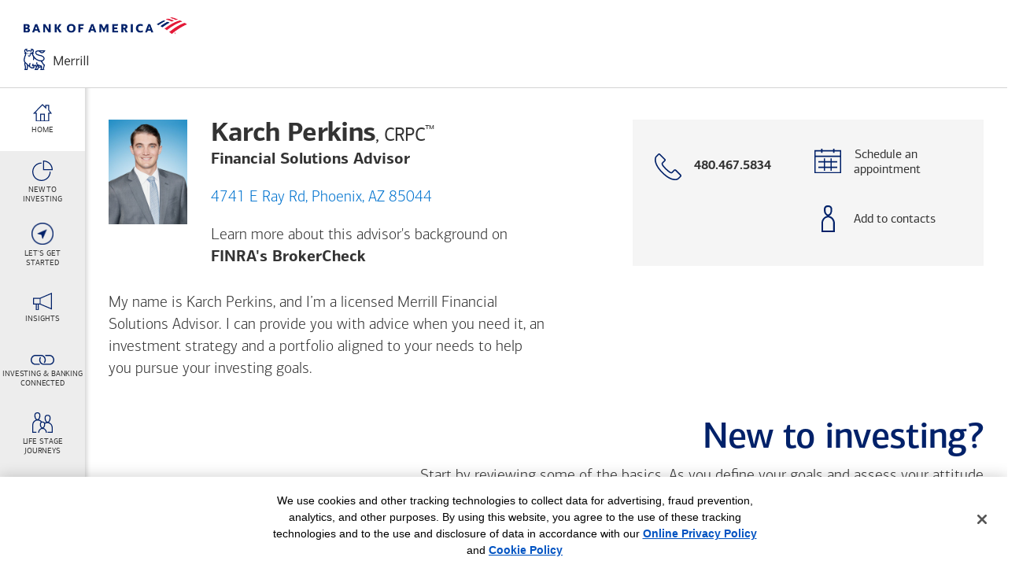

--- FILE ---
content_type: text/html; charset=utf-8
request_url: https://fsa.merrill.com/karch-perkins
body_size: 16840
content:
    
    


    
    
    <!-- https://fsa.merrill.com -->
        <!DOCTYPE html>
<!-- FSA Seller Page Rendering: Karch Perkins | 1/30/2026 6:20:12 AM  -->
<html lang="en">
<head>
  <title>Karch Perkins - Financial Solutions Advisor - Merrill</title>
  
  <link rel="icon" type="image/x-icon" href="https://images.em.bankofamerica.com/fsawebsite/favicon.ico" />
 
  <meta charset="utf-8" />
  <meta http-equiv="X-UA-Compatible" content="IE=edge, chrome=1" />
  <meta http-equiv="Content-Type" content="text/html; charset=utf-8" />
  <meta name="viewport" content="width=device-width, user-scalable=no, initial-scale=1" />
  <meta name="apple-mobile-web-app-capable" content="yes" />
  <meta name="apple-mobile-web-app-status-bar-style" content="black-translucent" />
  <meta name="keywords" content="Karch Perkins, Financial Solutions Advisor, merrill Financial Solutions Advisor, Financial Solutions Advisor Phoenix AZ" />
  <meta name="description" content="My name is Karch Perkins, and I’m a licensed Merrill Financial Solutions Advisor. I can provide you with advice when you need it, an investment strategy and a portfolio aligned to your needs to help you pursue your investing goals.                                                                                                                                                                                                                                                                                                                                                                                                                                                                                                                                                                                                      " />
  <meta property="og:title" content="Karch Perkins - Financial Solutions Advisor - Merrill" />
  <meta property="og:type" content="website" />
  <meta property="og:url" content="https://fsa.merrill.com/karch-perkins" />
  <meta property="og:image" content="https://images.em.bankofamerica.com/AMP/533283E7-62BE-4FF3-8C89-E714F9F25E6E.jpg" />
  <meta property="og:description" content="My name is Karch Perkins, and I’m a licensed Merrill Financial Solutions Advisor. I can provide you with advice when you need it, an investment strategy and a portfolio aligned to your needs to help you pursue your investing goals.                                                                                                                                                                                                                                                                                                                                                                                                                                                                                                                                                                                                      " />
  <meta property="og:site_name" content="Merrill" />
  <meta name="twitter:title" content="Karch Perkins - Financial Solutions Advisor - Merrill" />
  <meta name="twitter:card" content="summary" />
  <meta name="twitter:url" content="https://fsa.merrill.com/karch-perkins" />
  <meta name="twitter:image" content="https://images.em.bankofamerica.com/AMP/533283E7-62BE-4FF3-8C89-E714F9F25E6E.jpg" />
  <meta name="twitter:image:alt" content="Karch Perkins - Financial Solutions Advisor - Merrill" />
  <meta name="twitter:description" content="My name is Karch Perkins, and I’m a licensed Merrill Financial Solutions Advisor. I can provide you with advice when you need it, an investment strategy and a portfolio aligned to your needs to help you pursue your investing goals.                                                                                                                                                                                                                                                                                                                                                                                                                                                                                                                                                                                                      " />
  <meta name="twitter:site" content="@MerrillEdge" />
  <link rel="canonical" href="https://fsa.merrill.com/karch-perkins" />

  <script nonce="de1f505282ad24ed3c86e48aae01606787de05aa9ba42f310b3f2fffca9adc86" src="https://fsa.merrill.com/FSAHeaderJS"></script>
 
  <!-- FSA Fonts -->
  <link href="https://fsa.merrill.com/FSAFonts" rel="stylesheet"/>

  <link href="https://fsa.merrill.com/FSAGenericCSS" rel="stylesheet"/>
  <!-- Application Styles -->
  <link href="https://fsa.merrill.com/FSAModuleCSS" rel="stylesheet"/>

  <meta name="format-detection" content="telephone=no" />

</head>
<body id="overview" class="overview">

<header>
  <div id="fsa-modal" class="modal fsa-modal fade" tabindex="-1" role="dialog">
    <button class="fsa-modal-close close-default btn btn-link btn-fix fsa-close-modal"> <span class="sr-only">Close modal</span> </button>

    <div class="modal-dialog fsa-modal-dialog" role="document">
        <div class="modal-content fsa-modal-content">
            <div class="modal-body fsa-modal-body"><!-- PH --></div>
        </div>
    </div>
</div>


<script nonce="de1f505282ad24ed3c86e48aae01606787de05aa9ba42f310b3f2fffca9adc86" id="modal-ad-practices" type="text/template">
    <div class="fsa-ad-practices fsa-modal-slate">
        <h2>Advertising Practices</h2>
        <p>We strive to provide you with information about products and services you might find interesting and useful. Relationship-based ads and online behavioral advertising help us do that.</p>
        <p>Here's how it works: We gather information about your online activities, such as the searches you conduct on our Sites and the pages you visit. This information may be used to deliver advertising on our Sites and offline (for example, by email) that's customized to meet specific interests you may have.</p> 
        <p>If you prefer that we do not use this information, you may <a class="underlined" href="https://www.bankofamerica.com/privacy/online-privacy-notice.go#advertising-on-our-sites" target="_blank">opt out of online behavioral advertising</a>. If you opt out, though, you may still receive generic advertising. In addition, financial advisors/Client Managers may continue to use information collected online to provide product and service information in accordance with account agreements.</p> 
        <p>Also, if you opt out of online behavioral advertising, you may still see ads when you sign in to your account, for example through Online Banking or MyMerrill Account Access. These ads are based on your specific account relationships with us.</p> 
        <p>To learn more about relationship-based ads, online behavioral advertising and our privacy practices, please review the <a class="underlined" href="https://www.bankofamerica.com/privacy/online-privacy-notice.go" target="_blank"><span class="text-nowrap">Bank of America</span> Online Privacy Notice</a> and our <a class="underlined" href="https://www.bankofamerica.com/privacy/faq/online-privacy-faq.go" target="_blank">Online Privacy FAQs</a>.</p>

        <div class="row fsa-row row-margin fsa-modal-cta">               
            <div class="fsa-col col-padding col-xs-6 col-sm-3 col-md-3 col-lg-3">
                <button class="fsa-button button-block button-blue fsa-modal-cancel fsa-close-modal">Close</button>
            </div>
        </div>
    </div>
</script>

<script nonce="de1f505282ad24ed3c86e48aae01606787de05aa9ba42f310b3f2fffca9adc86" id="modal-third-party" type="text/template">
    <div class="fsa-third-party fsa-modal-slate">
        <h2>You're leaving the Merrill website</h2>
        <p>By clicking continue, you will be taken to a website that is not affiliated with <span class="text-nowrap">Bank of America</span> or Merrill and may offer a different privacy policy and level of security. <span class="text-nowrap">Bank of America</span> or Merrill is not responsible for and does not endorse, guarantee or monitor content, availability, viewpoints, products or services that are offered or expressed on other websites.</p>

        <div class="row fsa-row row-margin fsa-modal-cta">
            <div class="fsa-col col-padding col-xs-6 col-sm-3 col-md-3 col-lg-3">
                
                <a class="fsa-button button-block button-blue button-third-party fsa-modal-continue fsa-close-modal" href="" name="" group="" target="_blank" rel="noopener noreferrer">Continue</a>
            </div>
            <div class="fsa-col col-padding col-xs-6 col-sm-3 col-md-3 col-lg-3">
                <button class="fsa-button button-block button-gray fsa-modal-cancel fsa-close-modal">Cancel</button>
            </div>
        </div>
    </div>
</script>

<script nonce="de1f505282ad24ed3c86e48aae01606787de05aa9ba42f310b3f2fffca9adc86" id="modal-broker-check" type="text/template">
    <div class="fsa-broker-check fsa-modal-slate">
        <h2>BrokerCheck</h2><p>With FINRA's BrokerCheck, you can find out:</p><ul class="list-line-items"><li>If an advisor or the firm is registered</li><li>What has been disclosed to regulators</li><li>About an advisor's past experience</li><li>What an advisor or firm is qualified to do</li></ul><p><strong>Search for an advisor's name or our parent company, "Merrill."</strong></p><p>You are leaving the Merrill website and being redirected to FINRA's BrokerCheck. The website is not owned by Merrill, <span class="text-nowrap">Bank of America<sup>&reg;</sup></span> or their affiliates and is subject to separate terms and privacy policies.</p>

        <div class="row fsa-row row-margin fsa-modal-cta">
            <div class="fsa-col col-padding col-xs-6 col-sm-3 col-md-3 col-lg-3">
                <a class="fsa-button button-block button-blue fsa-modal-continue btnLink fsa-close-modal" name="Broker_Check_Continue" group="Unspecified" href="http://brokercheck.finra.org/" target="_blank" rel="noopener noreferrer">Continue</a>
            </div>
            <div class="fsa-col col-padding col-xs-6 col-sm-3 col-md-3 col-lg-3">
                <button class="fsa-button button-block button-gray fsa-modal-cancel fsa-close-modal">Cancel</button>
            </div>
        </div>
    </div>
</script>

<script nonce="de1f505282ad24ed3c86e48aae01606787de05aa9ba42f310b3f2fffca9adc86" id="modal-confirmation" type="text/template">
    <div class="fsa-confirmation fsa-modal-slate">
        <div class="confirmation-content">
            <div class="confirmation-photo "><img class="" src="https://images.em.bankofamerica.com/AMP/533283E7-62BE-4FF3-8C89-E714F9F25E6E.jpg" alt="Photo of Karch Perkins" /></div>
            <div class="confirmation-text">
                <h2>Thanks for reaching out</h2>
                
                <p>I will be in touch to schedule an appointment based on the time frame you indicated.</p>

                <div class="row fsa-row row-margin fsa-modal-cta">
                    <div class="fsa-col col-padding col-xs-12 col-sm-6 col-md-6 col-lg-6">
                        <a class="fsa-button button-block button-blue btnLink" name="Confirmation_Back_To_Home" group="Vanity" href="https://fsa.merrill.com/karch-perkins">Back to home page</a>
                    </div>
                </div>
            </div>
        </div>
    </div>
</script>

<script nonce="de1f505282ad24ed3c86e48aae01606787de05aa9ba42f310b3f2fffca9adc86" id="modal-bba" type="text/template">
    <div id="bbaModal" class="fsa-bba fsa-modal-slate">
      <h2>Important</h2> <p>You will now be taken to our appointment scheduling tool, where you can set up a meeting with Karch Perkins.</p> <p>To ensure that the meeting occurs with Karch Perkins, do NOT select "Switch to a phone appointment" or "Meet over the phone" during the scheduling process or you will not speak with this particular advisor.</p> <p>Select <b>Continue</b> to schedule an in-person appointment with Karch Perkins</p>

        <div class="row fsa-row row-margin fsa-modal-cta">
            <div class="fsa-col col-padding col-xs-6 col-sm-3 col-md-3 col-lg-3">
                <a class="fsa-button button-block button-blue fsa-modal-continue btnLink fsa-close-modal" name="BBA_Continue" group="Schedule Appointment" href="https://secure.bankofamerica.com/mycommunications/public/appointments/getTopics.go?apptType=IP&zip=85044&caid=D6QXH&cm_sp=GWM-Edge-Inv-_-FSA-_-MS16LT0015_SAA_module_schedule_an_appointment_top" target="_blank" rel="noopener noreferrer">Continue</a>
            </div>
            <div class="fsa-col col-padding col-xs-6 col-sm-3 col-md-3 col-lg-3">
                <button class="fsa-button button-block button-gray fsa-modal-cancel fsa-close-modal">Cancel</button>
            </div>
        </div>
    </div>
</script>



  <!-- Header -->
<div class="fsa-header">
  <a class="header-skip fsa-anchor fsa-button button-gray txtLink" group="Unspecified" href="#main-content" name="ADA_Skip_To_Main_Content" target="_self">Skip to main content</a>
  <div class="fsa-covid">
    <p><a href="https://about.bankofamerica.com/promo/assistance/latest-updates-from-bank-of-america-coronavirus" target="_blank" rel="noopener noreferrer" class="txtLink">Bank of America Coronavirus Resource Center</a></p>
  </div>

  <div class="fsa-display-table full-width full-height">
    <div class="table-cell valign-middle">
      <a class="header-logo imgLink" group="Unspecified" href="https://www.merrilledge.com/?id=D6QXH" name="Header_Logo" target="_blank" rel="noopener noreferrer">
        <img alt="Merrill Edge Home" src="https://images.em.bankofamerica.com/fsawebsite/fsa_logo.png">
      </a>
    </div>

    <div class="table-cell valign-middle">
      <div class="header-meta">
        <button id="hamburger" class="meta-nav-toggle toggle-squeeze nav-animate btn-link visible-xs-inline-block visible-sm-inline-block">
          <span class="nav-toggle-box">
            <span class="nav-toggle-inner"><!-- PH --></span>
          </span>
        </button>
      </div>
    </div>
  </div>
</div>

<div class="fsa-subhead " aria-hidden="true">

  <!-- subhead bar toggles section below -->
  <div class="subhead-toggle fsa-container">
    <button aria-controls="subhead-profile" aria-expanded="false" class="toggle-button collapsed btnLink" data-target="#subhead-profile" data-toggle="collapse" group="Unspecified" name="Subhead_Toggle" type="button">
      <span class="sr-only">
        <span class="">Schedule an <br>appointment with </span>
        
        Karch Perkins
      </span>
    </button>

    <div class="row fsa-row">
      <div class="fsa-col col-xs-5 col-sm-4 col-md-4 col-lg-4">
        <div class="fsa-display-table">
              
          <div class="table-cell valign-top">
            <span class="fsa-name subhead-name">Karch Perkins</span>
          </div>
        </div>
      </div>

      <div class="fsa-col col-xs-7 col-sm-8 col-md-8 col-lg-8 text-right">
        <span class="subhead-cta">
          <span class="subhead-bba">Schedule an appointment</span>
          
          <span class="subhead-phone">
            <span class="fsa-phone">
              <img alt="" class="rr-only" src="https://images.em.bankofamerica.com/fsawebsite/icon-cta-call.png">
              <img alt="" src="https://images.em.bankofamerica.com/fsawebsite/icon-cta-call.svg">
              <span class="sr-only">Call with phone number </span>
              480.467.5834
            </span>
            
          </span>
        </span>
        <img class="toggle-chevron" src="https://images.em.bankofamerica.com/fsawebsite/icon-chevron-down-gray.svg">
      </div>
    </div>
  </div>

  <!-- subhead expanded profile section -->
  <div aria-expanded="false" class="subhead-profile fsa-container collapse" id="subhead-profile">
    <div class="fsa-profile">
      <div class="row fsa-row row-margin">
        <div class="fsa-col col-padding col-xs-12 col-sm-12 col-md-6 col-lg-7">
          <div class="profile-card fsa-display-table">
            <div class="profile-photo table-cell valign-top ">
              <img alt="" src="https://images.em.bankofamerica.com/AMP/533283E7-62BE-4FF3-8C89-E714F9F25E6E.jpg">
            </div>

            <div class="profile-info table-cell valign-top">
              <span class="profile-name">
                Karch Perkins
                <span class="profile-designations">
                  ,   CRPC<sup>&trade;</sup>
                </span>
              </span>
              <span class="profile-title">Financial Solutions Advisor</span>

              <button class="profile-address btn-link fsa-link link-blue txtLink text-left" name="Get_Directions_Primary_Address" group="Get Directions" data-url="https://www.google.com/maps?hl=en&saddr=current+location&daddr=33.319295885000002,-111.981046318">
                4741 E Ray Rd,
                
                
                Phoenix,
                AZ
                85044
              </button>
              <!--comment out ABOVE and remove below when address link is confirmed/implemented <span style ="display: inline-block;margin-bottom: 1.25rem;">4741 E Ray Rd,   Phoenix, AZ 85044</span>-->
              

              <span class="profile-note">
                Learn more about this advisor's background on
                <button class="btn btn-link btn-fix fsa-link bold broker-check txtLink" group="Unspecified" name="Broker_Check_Profile" title="BrokerCheck helps you research advisors and firms.">
                  FINRA's BrokerCheck
                  <span class="sr-only">(FINRA's BrokerCheck helps you research advisors and firms.)</span>
                </button>
              </span>
            </div>
          </div>
        </div>

        <div class="fsa-col col-padding col-xs-12 col-sm-12 col-md-6 col-lg-5">
          <div class="profile-cta">
            <div class="row fsa-row">

              <div class="cta-item cta-call"><a class="cta-link btnLink" group="Unspecified" href="tel: 480.467.5834" name="Profile_Subhead_CTA_Call"><span class="cta-icon"><img alt="" src="https://images.em.bankofamerica.com/fsawebsite/icon-cta-call.svg"> </span> <span class="cta-text"> <span class="bold text-block"><span class="sr-only">Call with phone number </span>480.467.5834</span>  </span> </span> </a></div>
              

              <div class="cta-item cta-bba ">
                <button class="bba-button btn btn-link btn-fix" name="Profile_Subhead_CTA_BBA">
                  <span class="cta-icon"><img alt="" class="rr-only" src="https://images.em.bankofamerica.com/fsawebsite/icon-cta-bba.png"><img alt="" src="https://images.em.bankofamerica.com/fsawebsite/icon-cta-bba.svg"> </span> 
                  <span class="cta-text"> <span>Schedule an <br>appointment</span> </span> 
                </button>
              </div>
              
              
              

              

              <!-- new vCard link -->
              <div class="cta-item cta-vcard">
                <a class="cta-link btnLink" group="Unspecified" href="https://pub3.ims.bankofamerica.com/vcard?cId=D6QXH&cm_sp=website" name="Profile_Subhead_CTA_vCard">
                  <span class="cta-icon"><img alt="" src="https://images.em.bankofamerica.com/fsawebsite/add-to-contacts_icon.svg"> </span>
                  <span class="cta-text">
                    <span class="text-block">Add to contacts</span>
                  </span>
                </a>
              </div>


              
            </div>
          </div>
        </div>
      </div>
    </div>
  </div>

</div>
</header>


<nav>
 <div class="fsa-nav nav-animate">
  <ul class="nav nav-list no-list-style">

   
             <li class="nav-item nav-home">
                  <a class="nav-link fsa-anchor navLink  nav-Profile" group="Unspecified" aria-label="Home link" href="#Profile" name="Profile" target="_self">
                <span class="nav-icon">
                 <img alt="" role="img" src="https://images.em.bankofamerica.com/fsawebsite/icon-lp-home.svg">  
                </span> 
                <span class="nav-label">Home</span> 
               </a>
              </li>

       
             <li class="nav-item nav-home">
                  <a class="nav-link fsa-anchor navLink  nav-New_To_Investing" group="Unspecified" aria-label="New To <br>Investing link" href="#New_To_Investing" name="New_To_Investing" target="_self">
                <span class="nav-icon">
                 <img alt="" role="img" src="https://images.em.bankofamerica.com/fsawebsite/icon-investing-types-blue.svg">  
                </span> 
                <span class="nav-label">New To <br>Investing</span> 
               </a>
              </li>

       
             <li class="nav-item nav-home">
                  <a class="nav-link fsa-anchor navLink  nav-Seasonal" group="Unspecified" aria-label="Let's Get <br>Started link" href="#Seasonal" name="Seasonal" target="_self">
                <span class="nav-icon">
                 <img alt="" role="img" src="https://images.em.bankofamerica.com/fsawebsite/bofa_icon_navigation2_280rgb__.png">  
                </span> 
                <span class="nav-label">Let's Get <br>Started</span> 
               </a>
              </li>

       
             <li class="nav-item nav-home">
                  <a class="nav-link fsa-anchor navLink  nav-Newsletter" group="Unspecified" aria-label="Insights link" href="#Newsletter" name="Newsletter" target="_self">
                <span class="nav-icon">
                 <img alt="" role="img" src="https://images.em.bankofamerica.com/fsawebsite/icon-nav-minute.svg">  
                </span> 
                <span class="nav-label">Insights</span> 
               </a>
              </li>

       
             <li class="nav-item nav-home">
                  <a class="nav-link fsa-anchor navLink  nav-Investing_and_Banking_Connected" group="Unspecified" aria-label="Investing & Banking <br>Connected link" href="#Investing_and_Banking_Connected" name="Investing_and_Banking_Connected" target="_self">
                <span class="nav-icon">
                 <img alt="" role="img" src="https://images.em.bankofamerica.com/fsawebsite/icon-nav-brokerage.svg">  
                </span> 
                <span class="nav-label">Investing & Banking <br>Connected</span> 
               </a>
              </li>

       
             <li class="nav-item nav-home">
                  <a class="nav-link fsa-anchor navLink  nav-life-priorities" group="Unspecified" aria-label="Life stage <br>journeys link" href="#life-priorities" name="life-priorities" target="_self">
                <span class="nav-icon">
                 <img alt="" role="img" src="https://images.em.bankofamerica.com/fsawebsite/icon-nav-life-priorities.svg">  
                </span> 
                <span class="nav-label">Life stage <br>journeys</span> 
               </a>
              </li>

       
             <li class="nav-item nav-home">
                  <a class="nav-link fsa-anchor navLink  nav-FAQs" group="Unspecified" aria-label="FAQs link" href="#FAQs" name="FAQs" target="_self">
                <span class="nav-icon">
                 <img alt="" role="img" src="https://images.em.bankofamerica.com/fsawebsite/icon-nav-faqs.svg">  
                </span> 
                <span class="nav-label">FAQs</span> 
               </a>
              </li>

       



  </ul>
 </div>
</nav>


<main>

  <div class="fsa-container">
    <div class="fsa-main" id="main-content">

      
      <section id="Profile">
  <div class="fsa-profile fsa-padded padded-large no-padding-bottom">
    <div class="row fsa-row row-margin">
      <div class="fsa-col col-padding col-xs-12 col-md-6 col-lg-7">
        <div class="profile-card fsa-display-table">
          <div class="profile-photo table-cell valign-top "><img alt="" src="https://images.em.bankofamerica.com/AMP/533283E7-62BE-4FF3-8C89-E714F9F25E6E.jpg" /></div>

          <div class="profile-info table-cell valign-top">
            <h1 class="profile-name">Karch Perkins<span class="profile-designations">,   CRPC<sup>&trade;</sup></span></h1>
            <span class="profile-title">Financial Solutions Advisor</span>

            <button class="profile-address btn-link fsa-link link-blue txtLink text-left" data-url="https://www.google.com/maps?hl=en&saddr=current+location&daddr=33.319295885000002,-111.981046318" data-name="Get_Directions_Primary_Address">
              4741 E Ray Rd,   Phoenix, AZ 85044
            </button>
            <!--comment out ABOVE and remove below when address link is confirmed/implemented
                        <span style="display: inline-block;margin-bottom: 1.25rem;">4741 E Ray Rd,   Phoenix, AZ 85044</span>-->
            

            <span class="profile-note">Learn more about this advisor's background on
              <button class="btn btn-link btn-fix fsa-link bold broker-check txtLink" group="Unspecified" name="Broker_Check_Profile" aria-labelledby="brokerCheckSR" title="BrokerCheck helps you research advisors and firms.">
                FINRA's BrokerCheck
                <span class="sr-only" id="brokerCheckSR">Opens a modal dialog. (FINRA's BrokerCheck helps you research advisors and firms.)</span>
              </button>
              
            </span>
          </div>

        </div>
      </div>
    
      <div class="fsa-col col-padding col-xs-12 col-md-6 col-lg-5">
        <div class="profile-cta">
          <div class="row fsa-row">

            

              <div class="cta-item cta-call">
                <a class="cta-link btnLink" group="Unspecified" href="tel: 4804675834" name="Profile_CTA_Call">
                  <span class="cta-icon">
                    <img alt="" class="rr-only" src="https://images.em.bankofamerica.com/fsawebsite/icon-cta-call.png" /> 
                    <img alt="" src="https://images.em.bankofamerica.com/fsawebsite/icon-cta-call.svg" /> 
                  </span>
                  

                  <span class="cta-text">
                     
                    <span class="bold text-block">
                      <span class="sr-only">Call with phone number</span>
                      480.467.5834
                    </span> 
                     
                </span>

                </a> 
              </div>
            
    

            <div class="cta-item cta-bba ">    
                <button class="btn btn-link btn-fix bba-button" name="Profile_CTA_BBA">
                  <span class="cta-icon"><img alt="" class="rr-only" src="https://images.em.bankofamerica.com/fsawebsite/icon-cta-bba.png"><img alt="" src="https://images.em.bankofamerica.com/fsawebsite/icon-cta-bba.svg"> </span> 
                  <span class="cta-text"> <span>Schedule an <br>appointment</span> </span> 
                </button>
              </div>
            
            
            
            
            
            

              <!-- new vCard link -->
              <div class="cta-item cta-vcard">
                  <a class="cta-link btnLink" group="Unspecified" href="https://pub3.ims.bankofamerica.com/vcard?cId=D6QXH&cm_sp=website" name="Profile_Subhead_CTA_vCard">
                      <span class="cta-icon"><img alt="" src="https://images.em.bankofamerica.com/fsawebsite/add-to-contacts_icon.svg" /> </span> 
                      <span class="cta-text"> 
                          <span class="text-block">Add to contacts</span> 
                      </span> 
                  </a>
              </div>

              
          </div>

          
          
        </div>
      </div>
    </div>
    
    <div class="row fsa-row">
      <div class="profile-intro fsa-col col-xs-12 col-lg-6"><p>My name is Karch Perkins, and I’m a licensed Merrill Financial Solutions Advisor. I can provide you with advice when you need it, an investment strategy and a portfolio aligned to your needs to help you pursue your investing goals.                                                                                                                                                                                                                                                                                                                                                                                                                                                                                                                                                                                                      </p>
        <!-- END PARAGRAPH -->
        
        
      </div>
    </div>
    
    <div class="profile-more collapse" id="profile-more" aria-expanded="false">
      <div class="profile-more-content ">
        
      </div>
    </div>

    <!---Section to Populate Additional Languages--->
    
  </div>
</section>

        <section id="New_To_Investing">

   

   <style nonce="de1f505282ad24ed3c86e48aae01606787de05aa9ba42f310b3f2fffca9adc86">
      .fsa-investing .investing-content.investing-desktop {
         background-image: url('https://images.em.bankofamerica.com/fsawebsite/FSA-new-to-investing-1925x739-01.jpg')
      }
      .fsa-investing .investing-content.investing-desktop.bg-blur {
         background-image: url('https://images.em.bankofamerica.com/fsawebsite/FSA-new-to-investing-1925x739-01-blurred.jpg')!important;
      }
   </style>

   <div class="fsa-section fsa-investing">
      <div class="investing-heading section-heading heading-right fsa-padded padded-small">
         <div class="row fsa-row row-margin">
            <div class="fsa-col col-padding col-xs-12 col-sm-12 col-md-8 col-md-offset-4 col-lg-8 col-lg-offset-4">
               <h2>New to investing?</h2>
               <span class="subtext">Start by reviewing some of the basics. As you define your goals and assess your attitude toward risk, <button class="bba-button link-blue btn btn-link btn-fix fsa-link medium" group="Schedule Appointment" name="Investing_101_BBA">ask me for help</button> with clarifying your investment choices.</span>
            </div>
         </div>
      </div>

      <div class="investing-content investing-desktop fsa-flex flex-align align-end fsa-padded padded-large">
         <ul class="investing-card-list fsa-flex no-list-style">
            
            

            <li class="investing-card-item flex-1">
            <button class="investing-card-content fsa-button-faux fsa-flex flex-align align-center btnLink" data-investing-card="Investing-basics" group="Unspecified" name="Investing-basics" aria-label="opens Investing-basics dialog with 3 vertical tabs" tabindex="0">
            <span class="investing-card-front">
               <img class="investing-mobile-icon" src="https://images.em.bankofamerica.com/fsawebsite/icon-investing-basics.svg" /> 
               <span class="investing-card-label">Investing basics</span>
            </span>
            <span class="investing-card-back">
            <span class="investing-card-back-content fsa-flex flex-column flex-align align-start flex-justify justify-center">
            <h3 class="investing-card-h3">Investing basics</h3>
            <span class="investing-card-description">Investing is about seeking to grow your money in order to pursue your goals.</span></span>
            <span aria-hidden="true" aria-label="open investing basics link" class="investing-open investing-toggle"><!-- PH --></span>
            </span>
            </button>
            </li>

         

            <li class="investing-card-item flex-1">
            <button class="investing-card-content fsa-button-faux fsa-flex flex-align align-center btnLink" data-investing-card="Types-of-investments" group="Unspecified" name="Types-of-investments" aria-label="opens Types-of-investments dialog with 4 vertical tabs" tabindex="0">
            <span class="investing-card-front">
               <img class="investing-mobile-icon" src="https://images.em.bankofamerica.com/fsawebsite/icon-investing-types.svg" /> 
               <span class="investing-card-label">Types of investments</span>
            </span>
            <span class="investing-card-back">
            <span class="investing-card-back-content fsa-flex flex-column flex-align align-start flex-justify justify-center">
            <h3 class="investing-card-h3">Types of investments</h3>
            <span class="investing-card-description">We offer a full range of investments, including: stocks and bonds, mutual funds, exchange-traded funds (ETFs) and managed portfolios.</span></span>
            <span aria-hidden="true" aria-label="open investing basics link" class="investing-open investing-toggle"><!-- PH --></span>
            </span>
            </button>
            </li>

         

            <li class="investing-card-item flex-1">
            <button class="investing-card-content fsa-button-faux fsa-flex flex-align align-center btnLink" data-investing-card="Your-particular-investing-needs" group="Unspecified" name="Your-particular-investing-needs" aria-label="opens Your-particular-investing-needs dialog with 4 vertical tabs" tabindex="0">
            <span class="investing-card-front">
               <img class="investing-mobile-icon" src="https://images.em.bankofamerica.com/fsawebsite/icon-investing-needs.svg" /> 
               <span class="investing-card-label">Your particular investing needs</span>
            </span>
            <span class="investing-card-back">
            <span class="investing-card-back-content fsa-flex flex-column flex-align align-start flex-justify justify-center">
            <h3 class="investing-card-h3">Your particular investing needs</h3>
            <span class="investing-card-description">There's no one-size-fits-all approach to investing. How you invest will be driven by your goals...</span></span>
            <span aria-hidden="true" aria-label="open investing basics link" class="investing-open investing-toggle"><!-- PH --></span>
            </span>
            </button>
            </li>

         

         </ul>

         

         <div aria-label="Investing basics" class="investing-details" id="Investing-basics" role="region">
            <button class="investing-toggle investing-close fsa-button-faux" aria-label="close investing basics" href="javascript: void(0)"><!--<span class="sr-only">Close investing info</span>--></button>

            <div class="investing-details-content fsa-flex flex-row">
               <div class="investing-details-full fsa-flex flex-column flex-justify justify-center flex-4">
                  <h1 class="investing-card-h3">Investing basics</h1>
                  <span class="investing-card-description">Investing is about seeking to grow your money in order to pursue your goals. There's a variety of ways to invest, and several fundamental &mdash; and related &mdash; factors to keep in mind. It's also important to note that investing involves the risk of losing money.</span>
               </div>

               <div class="investing-details-highlight-list no-list-style fsa-flex flex-column flex-justify justify-center flex-2">
                  
                  <button role="tab" id="CTA1_1-tab" class="investing-details-highlight-toggle txtLink fsa-button-faux toggle-active" aria-controls="CTA1_1" aria-selected="true" data-investing-highlight="CTA1_1" group="Unspecified" name="Investing_Highlight_CTA1_1">Risk vs. reward</button>

                  <button role="tab" id="CTA2_1-tab"  class="investing-details-highlight-toggle txtLink fsa-button-faux" aria-controls="CTA2_1" aria-selected="false" data-investing-highlight="CTA2_1" group="Unspecified" name="Investing_Highlight_CTA2_1">The advantage of time</button>     
                  
                  <button role="tab" id="CTA3_1-tab"  class="investing-details-highlight-toggle txtLink fsa-button-faux" aria-controls="CTA3_1" aria-selected="false" data-investing-highlight="CTA3_1" group="Unspecified" name="Investing_Highlight_CTA3_1">Diversification</button>     
                  

                  

                  

               </div>

               <div role="tabpanel" aria-labelledby="CTA1_1-tab" tabindex="0" id="CTA1_1" class="investing-details-highlight fsa-flex flex-column flex-justify justify-center flex-3 highlight-active">
                  <h2 class="investing-details-highlight-h3">Risk vs. reward</h2>
                  <span class="investing-details-highlight-summary">Over time, more aggressive investments like stock have generally brought higher returns &mdash; but with a greater chance of losing money.</span>
               </div>

               <div role="tabpanel" aria-labelledby="CTA2_1-tab" tabindex="0" id="CTA2_1" class="investing-details-highlight fsa-flex flex-column flex-justify justify-center flex-3">
                  <h2 class="investing-details-highlight-h3">The advantage of time</h2>
                  <span class="investing-details-highlight-summary">If you start investing at a young age, you may have more time to potentially grow your investments and a greater opportunity to ride out a market downturn.</span>
               </div>

               <div role="tabpanel" aria-labelledby="CTA3_1-tab" tabindex="0" id="CTA3_1" class="investing-details-highlight fsa-flex flex-column flex-justify justify-center flex-3">
                  <h2 class="investing-details-highlight-h3">Diversification</h2>
                  <span class="investing-details-highlight-summary">Putting your money in different types of investments can help manage risk.</span>
               </div>
               

               

               

            </div>
         </div>
         

         <div aria-label="Investing basics" class="investing-details" id="Types-of-investments" role="region">
            <button class="investing-toggle investing-close fsa-button-faux" aria-label="close investing basics" href="javascript: void(0)"><!--<span class="sr-only">Close investing info</span>--></button>

            <div class="investing-details-content fsa-flex flex-row">
               <div class="investing-details-full fsa-flex flex-column flex-justify justify-center flex-4">
                  <h1 class="investing-card-h3">Types of investments</h1>
                  <span class="investing-card-description">We offer a full range of investments, including: stocks and bonds, mutual funds, exchange-traded funds (ETFs) and managed portfolios.<br><br>Generally, stocks have the highest risk/return potential, and bonds (fixed income investments) the lowest.</span>
               </div>

               <div class="investing-details-highlight-list no-list-style fsa-flex flex-column flex-justify justify-center flex-2">
                  
                  <button role="tab" id="CTA1_2-tab" class="investing-details-highlight-toggle txtLink fsa-button-faux toggle-active" aria-controls="CTA1_2" aria-selected="true" data-investing-highlight="CTA1_2" group="Unspecified" name="Investing_Highlight_CTA1_2">Stocks and bonds</button>

                  <button role="tab" id="CTA2_2-tab"  class="investing-details-highlight-toggle txtLink fsa-button-faux" aria-controls="CTA2_2" aria-selected="false" data-investing-highlight="CTA2_2" group="Unspecified" name="Investing_Highlight_CTA2_2">Mutual funds</button>     
                  
                  <button role="tab" id="CTA3_2-tab"  class="investing-details-highlight-toggle txtLink fsa-button-faux" aria-controls="CTA3_2" aria-selected="false" data-investing-highlight="CTA3_2" group="Unspecified" name="Investing_Highlight_CTA3_2">ETFs</button>     
                  

                  <button role="tab" id="CTA4_2-tab"  class="investing-details-highlight-toggle txtLink fsa-button-faux" aria-controls="CTA4_2" aria-selected="false" data-investing-highlight="CTA4_2" group="Unspecified" name="Investing_Highlight_CTA4_2">Managed portfolios</button>     
                  

                  

               </div>

               <div role="tabpanel" aria-labelledby="CTA1_2-tab" tabindex="0" id="CTA1_2" class="investing-details-highlight fsa-flex flex-column flex-justify justify-center flex-3 highlight-active">
                  <h2 class="investing-details-highlight-h3">Stocks and bonds</h2>
                  <span class="investing-details-highlight-summary">Stocks: An ownership stake in a company.<br>Bonds: Money loaned to a company or government that agrees to pay you back.</span>
               </div>

               <div role="tabpanel" aria-labelledby="CTA2_2-tab" tabindex="0" id="CTA2_2" class="investing-details-highlight fsa-flex flex-column flex-justify justify-center flex-3">
                  <h2 class="investing-details-highlight-h3">Mutual funds</h2>
                  <span class="investing-details-highlight-summary">Professionally managed investments that pool money from a large number of investors to purchase a combination of stocks, bonds and /or other securities.</span>
               </div>

               <div role="tabpanel" aria-labelledby="CTA3_2-tab" tabindex="0" id="CTA3_2" class="investing-details-highlight fsa-flex flex-column flex-justify justify-center flex-3">
                  <h2 class="investing-details-highlight-h3">ETFs</h2>
                  <span class="investing-details-highlight-summary">Collections of securities that can be bought and sold throughout the day and can offer tax benefits, greater diversification and lower costs to investors.</span>
               </div>
               

               <div role="tabpanel" aria-labelledby="CTA4_2-tab" tabindex="0" id="CTA4_2" class="investing-details-highlight fsa-flex flex-column flex-justify justify-center flex-3">
                  <h2 class="investing-details-highlight-h3">Managed portfolios</h2>
                  <span class="investing-details-highlight-summary">Recommended investment strategies, with portfolios built, monitored and rebalanced by investment professionals.</span>
               </div>
               

               

            </div>
         </div>
         

         <div aria-label="Investing basics" class="investing-details" id="Your-particular-investing-needs" role="region">
            <button class="investing-toggle investing-close fsa-button-faux" aria-label="close investing basics" href="javascript: void(0)"><!--<span class="sr-only">Close investing info</span>--></button>

            <div class="investing-details-content fsa-flex flex-row">
               <div class="investing-details-full fsa-flex flex-column flex-justify justify-center flex-4">
                  <h1 class="investing-card-h3">Your particular investing needs</h1>
                  <span class="investing-card-description">There's no one-size-fits-all approach to investing. How you invest will be driven by your goals, time horizon, liquidity needs and risk tolerance. Here are some questions to ask yourself as you begin to think about investing.</span>
               </div>

               <div class="investing-details-highlight-list no-list-style fsa-flex flex-column flex-justify justify-center flex-2">
                  
                  <button role="tab" id="CTA1_3-tab" class="investing-details-highlight-toggle txtLink fsa-button-faux toggle-active" aria-controls="CTA1_3" aria-selected="true" data-investing-highlight="CTA1_3" group="Unspecified" name="Investing_Highlight_CTA1_3">What are you investing for?</button>

                  <button role="tab" id="CTA2_3-tab"  class="investing-details-highlight-toggle txtLink fsa-button-faux" aria-controls="CTA2_3" aria-selected="false" data-investing-highlight="CTA2_3" group="Unspecified" name="Investing_Highlight_CTA2_3">What is your time horizon?</button>     
                  
                  <button role="tab" id="CTA3_3-tab"  class="investing-details-highlight-toggle txtLink fsa-button-faux" aria-controls="CTA3_3" aria-selected="false" data-investing-highlight="CTA3_3" group="Unspecified" name="Investing_Highlight_CTA3_3">What are your liquidity needs?</button>     
                  

                  <button role="tab" id="CTA4_3-tab"  class="investing-details-highlight-toggle txtLink fsa-button-faux" aria-controls="CTA4_3" aria-selected="false" data-investing-highlight="CTA4_3" group="Unspecified" name="Investing_Highlight_CTA4_3">What is your risk tolerance?</button>     
                  

                  

               </div>

               <div role="tabpanel" aria-labelledby="CTA1_3-tab" tabindex="0" id="CTA1_3" class="investing-details-highlight fsa-flex flex-column flex-justify justify-center flex-3 highlight-active">
                  <h2 class="investing-details-highlight-h3">What are you investing for?</h2>
                  <span class="investing-details-highlight-summary">A well-defined goal &mdash; like deciding how much you'll need in retirement &mdash; is the first step in determining what it might take to achieve your objective.</span>
               </div>

               <div role="tabpanel" aria-labelledby="CTA2_3-tab" tabindex="0" id="CTA2_3" class="investing-details-highlight fsa-flex flex-column flex-justify justify-center flex-3">
                  <h2 class="investing-details-highlight-h3">What is your time horizon?</h2>
                  <span class="investing-details-highlight-summary">If you're saving for a longer-term goal such as retirement, you may be able to be more aggressive than if you're saving for a shorter-term goal like a home purchase.</span>
               </div>

               <div role="tabpanel" aria-labelledby="CTA3_3-tab" tabindex="0" id="CTA3_3" class="investing-details-highlight fsa-flex flex-column flex-justify justify-center flex-3">
                  <h2 class="investing-details-highlight-h3">What are your liquidity needs?</h2>
                  <span class="investing-details-highlight-summary">It's essential to know how much cash you might need at a given point, and how easily you could convert an asset into cash without potentially incurring a loss.</span>
               </div>
               

               <div role="tabpanel" aria-labelledby="CTA4_3-tab" tabindex="0" id="CTA4_3" class="investing-details-highlight fsa-flex flex-column flex-justify justify-center flex-3">
                  <h2 class="investing-details-highlight-h3">What is your risk tolerance?</h2>
                  <span class="investing-details-highlight-summary">What amount of risk would you be comfortable taking in pursuit of potentially higher returns?</span>
               </div>
               

               

            </div>
         </div>
         
      </div>


      <div class="investing-content investing-mobile"><img alt="" class="investing-mobile-image" src="https://images.em.bankofamerica.com/fsawebsite/FSA-new-to-investing-1925x974-01.jpg" />
         
         <div class="investing-mobile-content">
            <div class="investing-mobile-title">
               <h3 class="investing-mobile-h3">
                  <button class="investing-mobile-toggler collapsed btnLink" aria-controls="Investing-basics-mobile" aria-expanded="false" data-target="#Investing-basics-mobile" data-toggle="collapse" group="Unspecified" name="Investing-basics_Mobile">
                  <img class="investing-mobile-icon" src="https://images.em.bankofamerica.com/fsawebsite/icon-investing-basics.svg" alt="">
                  Investing basics
                  <img class="investing-mobile-chevron" src="https://images.em.bankofamerica.com/fsawebsite/icon-chevron-down-gray.svg" alt="">
                  </button>
               </h3>
            </div>
            <div id="Investing-basics-mobile" class="investing-mobile-collapse collapse" aria-expanded="false">
               <div class="investing-mobile-collapse-content">
                  <span class="investing-mobile-collapse-p">Investing is about seeking to grow your money in order to pursue your goals. There's a variety of ways to invest, and several fundamental &mdash; and related &mdash; factors to keep in mind. It's also important to note that investing involves the risk of losing money.</span>
                  <div class="investing-mobile-highlight">
                     <h4 class="investing-mobile-h4"><button class="investing-mobile-highlight-toggler collapsed btnLink" aria-controls="highlight-CTA1_1-mobile" aria-expanded="false" data-target="#highlight-CTA1_1-mobile" data-toggle="collapse" group="Unspecified" name="Investing_Highlight_CTA1_1_Mobile">Risk vs. reward</button></h4>
                     <div id="highlight-CTA1_1-mobile" class="investing-mobile-highlight-collapse collapse" aria-expanded="false">
                        <div class="investing-mobile-higlight-content">
                           <span class="investing-mobile-collapse-p">Over time, more aggressive investments like stock have generally brought higher returns &mdash; but with a greater chance of losing money.</span>
                        </div>
                     </div>
                  </div>
                  <div class="investing-mobile-highlight">
                     <h4 class="investing-mobile-h4"><button class="investing-mobile-highlight-toggler collapsed btnLink" aria-controls="highlight-CTA2_1-mobile" aria-expanded="false" data-target="#highlight-CTA2_1-mobile" data-toggle="collapse" group="Unspecified" name="Investing_Highlight_CTA2_1_Mobile">The advantage of time</button></h4>
                     <div id="highlight-CTA2_1-mobile" class="investing-mobile-highlight-collapse collapse" aria-expanded="false">
                        <div class="investing-mobile-higlight-content">
                           <span class="investing-mobile-collapse-p">If you start investing at a young age, you may have more time to potentially grow your investments and a greater opportunity to ride out a market downturn.</span>
                        </div>
                     </div>
                  </div>
                  <div class="investing-mobile-highlight">
                     <h4 class="investing-mobile-h4"><button class="investing-mobile-highlight-toggler collapsed btnLink" aria-controls="highlight-CTA3_1-mobile" aria-expanded="false" data-target="#highlight-CTA3_1-mobile" data-toggle="collapse" group="Unspecified" name="Investing_Highlight_CTA3_1_Mobile">Diversification</button></h4>
                     <div id="highlight-CTA3_1-mobile" class="investing-mobile-highlight-collapse collapse" aria-expanded="false">
                        <div class="investing-mobile-higlight-content">
                           <span class="investing-mobile-collapse-p">Putting your money in different types of investments can help manage risk.</span>
                        </div>
                     </div>
                  </div>
               
               
               
               </div>
            </div>
         </div>
         
         <div class="investing-mobile-content">
            <div class="investing-mobile-title">
               <h3 class="investing-mobile-h3">
                  <button class="investing-mobile-toggler collapsed btnLink" aria-controls="Types-of-investments-mobile" aria-expanded="false" data-target="#Types-of-investments-mobile" data-toggle="collapse" group="Unspecified" name="Types-of-investments_Mobile">
                  <img class="investing-mobile-icon" src="https://images.em.bankofamerica.com/fsawebsite/icon-investing-types.svg" alt="">
                  Types of investments
                  <img class="investing-mobile-chevron" src="https://images.em.bankofamerica.com/fsawebsite/icon-chevron-down-gray.svg" alt="">
                  </button>
               </h3>
            </div>
            <div id="Types-of-investments-mobile" class="investing-mobile-collapse collapse" aria-expanded="false">
               <div class="investing-mobile-collapse-content">
                  <span class="investing-mobile-collapse-p">We offer a full range of investments, including: stocks and bonds, mutual funds, exchange-traded funds (ETFs) and managed portfolios.<br><br>Generally, stocks have the highest risk/return potential, and bonds (fixed income investments) the lowest.</span>
                  <div class="investing-mobile-highlight">
                     <h4 class="investing-mobile-h4"><button class="investing-mobile-highlight-toggler collapsed btnLink" aria-controls="highlight-CTA1_2-mobile" aria-expanded="false" data-target="#highlight-CTA1_2-mobile" data-toggle="collapse" group="Unspecified" name="Investing_Highlight_CTA1_2_Mobile">Stocks and bonds</button></h4>
                     <div id="highlight-CTA1_2-mobile" class="investing-mobile-highlight-collapse collapse" aria-expanded="false">
                        <div class="investing-mobile-higlight-content">
                           <span class="investing-mobile-collapse-p">Stocks: An ownership stake in a company.<br>Bonds: Money loaned to a company or government that agrees to pay you back.</span>
                        </div>
                     </div>
                  </div>
                  <div class="investing-mobile-highlight">
                     <h4 class="investing-mobile-h4"><button class="investing-mobile-highlight-toggler collapsed btnLink" aria-controls="highlight-CTA2_2-mobile" aria-expanded="false" data-target="#highlight-CTA2_2-mobile" data-toggle="collapse" group="Unspecified" name="Investing_Highlight_CTA2_2_Mobile">Mutual funds</button></h4>
                     <div id="highlight-CTA2_2-mobile" class="investing-mobile-highlight-collapse collapse" aria-expanded="false">
                        <div class="investing-mobile-higlight-content">
                           <span class="investing-mobile-collapse-p">Professionally managed investments that pool money from a large number of investors to purchase a combination of stocks, bonds and /or other securities.</span>
                        </div>
                     </div>
                  </div>
                  <div class="investing-mobile-highlight">
                     <h4 class="investing-mobile-h4"><button class="investing-mobile-highlight-toggler collapsed btnLink" aria-controls="highlight-CTA3_2-mobile" aria-expanded="false" data-target="#highlight-CTA3_2-mobile" data-toggle="collapse" group="Unspecified" name="Investing_Highlight_CTA3_2_Mobile">ETFs</button></h4>
                     <div id="highlight-CTA3_2-mobile" class="investing-mobile-highlight-collapse collapse" aria-expanded="false">
                        <div class="investing-mobile-higlight-content">
                           <span class="investing-mobile-collapse-p">Collections of securities that can be bought and sold throughout the day and can offer tax benefits, greater diversification and lower costs to investors.</span>
                        </div>
                     </div>
                  </div>
               
               <div class="investing-mobile-highlight">
                     <h4 class="investing-mobile-h4"><button class="investing-mobile-highlight-toggler collapsed btnLink" aria-controls="highlight-CTA4_2-mobile" aria-expanded="false" data-target="#highlight-CTA4_2-mobile" data-toggle="collapse" group="Unspecified" name="Investing_Highlight_CTA4_2_Mobile">Managed portfolios</button></h4>
                     <div id="highlight-CTA4_2-mobile" class="investing-mobile-highlight-collapse collapse" aria-expanded="false">
                        <div class="investing-mobile-higlight-content">
                           <span class="investing-mobile-collapse-p">Recommended investment strategies, with portfolios built, monitored and rebalanced by investment professionals.</span>
                        </div>
                     </div>
                  </div>
               
               
               </div>
            </div>
         </div>
         
         <div class="investing-mobile-content">
            <div class="investing-mobile-title">
               <h3 class="investing-mobile-h3">
                  <button class="investing-mobile-toggler collapsed btnLink" aria-controls="Your-particular-investing-needs-mobile" aria-expanded="false" data-target="#Your-particular-investing-needs-mobile" data-toggle="collapse" group="Unspecified" name="Your-particular-investing-needs_Mobile">
                  <img class="investing-mobile-icon" src="https://images.em.bankofamerica.com/fsawebsite/icon-investing-needs.svg" alt="">
                  Your particular investing needs
                  <img class="investing-mobile-chevron" src="https://images.em.bankofamerica.com/fsawebsite/icon-chevron-down-gray.svg" alt="">
                  </button>
               </h3>
            </div>
            <div id="Your-particular-investing-needs-mobile" class="investing-mobile-collapse collapse" aria-expanded="false">
               <div class="investing-mobile-collapse-content">
                  <span class="investing-mobile-collapse-p">There's no one-size-fits-all approach to investing. How you invest will be driven by your goals, time horizon, liquidity needs and risk tolerance. Here are some questions to ask yourself as you begin to think about investing.</span>
                  <div class="investing-mobile-highlight">
                     <h4 class="investing-mobile-h4"><button class="investing-mobile-highlight-toggler collapsed btnLink" aria-controls="highlight-CTA1_3-mobile" aria-expanded="false" data-target="#highlight-CTA1_3-mobile" data-toggle="collapse" group="Unspecified" name="Investing_Highlight_CTA1_3_Mobile">What are you investing for?</button></h4>
                     <div id="highlight-CTA1_3-mobile" class="investing-mobile-highlight-collapse collapse" aria-expanded="false">
                        <div class="investing-mobile-higlight-content">
                           <span class="investing-mobile-collapse-p">A well-defined goal &mdash; like deciding how much you'll need in retirement &mdash; is the first step in determining what it might take to achieve your objective.</span>
                        </div>
                     </div>
                  </div>
                  <div class="investing-mobile-highlight">
                     <h4 class="investing-mobile-h4"><button class="investing-mobile-highlight-toggler collapsed btnLink" aria-controls="highlight-CTA2_3-mobile" aria-expanded="false" data-target="#highlight-CTA2_3-mobile" data-toggle="collapse" group="Unspecified" name="Investing_Highlight_CTA2_3_Mobile">What is your time horizon?</button></h4>
                     <div id="highlight-CTA2_3-mobile" class="investing-mobile-highlight-collapse collapse" aria-expanded="false">
                        <div class="investing-mobile-higlight-content">
                           <span class="investing-mobile-collapse-p">If you're saving for a longer-term goal such as retirement, you may be able to be more aggressive than if you're saving for a shorter-term goal like a home purchase.</span>
                        </div>
                     </div>
                  </div>
                  <div class="investing-mobile-highlight">
                     <h4 class="investing-mobile-h4"><button class="investing-mobile-highlight-toggler collapsed btnLink" aria-controls="highlight-CTA3_3-mobile" aria-expanded="false" data-target="#highlight-CTA3_3-mobile" data-toggle="collapse" group="Unspecified" name="Investing_Highlight_CTA3_3_Mobile">What are your liquidity needs?</button></h4>
                     <div id="highlight-CTA3_3-mobile" class="investing-mobile-highlight-collapse collapse" aria-expanded="false">
                        <div class="investing-mobile-higlight-content">
                           <span class="investing-mobile-collapse-p">It's essential to know how much cash you might need at a given point, and how easily you could convert an asset into cash without potentially incurring a loss.</span>
                        </div>
                     </div>
                  </div>
               
               <div class="investing-mobile-highlight">
                     <h4 class="investing-mobile-h4"><button class="investing-mobile-highlight-toggler collapsed btnLink" aria-controls="highlight-CTA4_3-mobile" aria-expanded="false" data-target="#highlight-CTA4_3-mobile" data-toggle="collapse" group="Unspecified" name="Investing_Highlight_CTA4_3_Mobile">What is your risk tolerance?</button></h4>
                     <div id="highlight-CTA4_3-mobile" class="investing-mobile-highlight-collapse collapse" aria-expanded="false">
                        <div class="investing-mobile-higlight-content">
                           <span class="investing-mobile-collapse-p">What amount of risk would you be comfortable taking in pursuit of potentially higher returns?</span>
                        </div>
                     </div>
                  </div>
               
               
               </div>
            </div>
         </div>
         

      </div>

   </div>
</section>

        

        <section id="Seasonal">
  <div class="fsa-section fsa-lets-get-started">
    <div class="lets-get-started-heading section-heading heading-right fsa-padded padded-small">
      <div class="row fsa-row row-margin">
        <div class="fsa-col col-padding col-xs-12 col-sm-12 col-md-6 col-md-offset-6 col-lg-6 col-lg-offset-6">
          <h2>Let's get started</h2>
          <span class="subtext">Use our tools to help clarify your needs and find out where you stand.</span>
          
        </div>
      </div>
    </div>

    <style nonce="de1f505282ad24ed3c86e48aae01606787de05aa9ba42f310b3f2fffca9adc86">
      .fsa-section.fsa-lets-get-started .lets-get-started-content { background-image:url(' https://images.em.bankofamerica.com/fsawebsite/FSA-lets-get-started-1925x742-fall02.jpg') }
    </style>
    <div class="lets-get-started-content fsa-padded padded-large">
      <div class="row fsa-row">
        <div aria-hidden="true" aria-label="advisor message" class="fsa-trigger fsa-col col-xs-12 col-sm-6 col-md-4 col-md-offset-4 col-lg-3 col-lg-offset-6" data-trigger="calculators" role="region">
          <div class="trigger-animate">
            <div class="trigger-content">

              <!-- close button -->
              <button class="trigger-close btn-link btnLink" group="Unspecified" name="Trigger_Close_Calculators" data-trigger-type="calculators" tabindex="-1">
                <span class="sr-only">Close message from Karch Perkins</span>
              </button>

              <div class="trigger-table">
                <div class="trigger-cell">
                  <div class="fsa-display-table full-width">
                    <div class="trigger-photo table-cell ">
                      <img alt="Photo of Karch Perkins" src="https://images.em.bankofamerica.com/AMP/533283E7-62BE-4FF3-8C89-E714F9F25E6E.jpg" />
                    </div>

                    <div class="trigger-text table-cell valign-top"><span>If you're not sure where to start, I'm happy to help.</span></div>
                  </div>

                  <div class="trigger-cta">
                    <button class="bba-button fsa-button button-blue button-block btnLink " name="Calculators_CTA_BBA">
                      Let's Meet
                    </button>
                    
                    
                  </div>
                </div>
              </div>
            </div>
          </div>
        </div>

        

        <style nonce="de1f505282ad24ed3c86e48aae01606787de05aa9ba42f310b3f2fffca9adc86">
          .lets-get-started-tile .tile-front .tile-icon,
          .lets-get-started-tile .tile-back .tile-icon { background-image:url('https://images.em.bankofamerica.com/fsawebsite/bofa_icon_retirement2_186rgb-510.svg') }
        </style>
        <div class="lets-get-started-tiles active-ada fsa-col col-xs-12 col-sm-6 col-md-4 col-lg-3">
          <div class="row fsa-row">
            <div class="lets-get-started-tile highlight btnLink" data-destination="https://www.merrilledge.com/retirement/personal-retirement-calculator?id=D6QXH" group="Unspecified" name="Calculators_Tile_What_Matters" role="link" tabindex="0">
              <div class="tile-flipper">
                <div class="tile-front">
                  <span class="fsa-display-table full-height full-width">
                    <span class="full-height full-width table-cell valign-middle">
                      <span class="icon-family tile-icon"></span>
                      <span>Personal retirement<br>calculator</span>
                    </span>
                  </span>
                </div>

                <div aria-hidden="true" class="tile-back">
                  <span class="fsa-display-table full-height full-width">
                    <span class="full-height full-width table-cell valign-middle">
                      <span class="icon-family tile-icon"></span>
                      <span>Personal retirement<br>calculator</span>
                    </span>
                  </span>
                </div>
                <span class="tile-under">
                  <span class="fsa-display-table full-height full-width">
                    <span class="full-height full-width table-cell valign-middle">
                      <span class="under-text"></span>
                      <span class="under-cta">How much will you<br>need to retire?<br><b>Find out now</b>
                        <span class="ada-hidden"> with the What matters most to you quiz</span>
                      </span>
                    </span>
                  </span>
                </span>
              </div>
            </div>
          </div>
          <!-- open button -->
          <button class="fsa-trigger-indicator btn-link btnLink" data-trigger-target="calculators" group="Unspecified" name="Trigger_Open_Calculators">
            <span class="sr-only">Open message from Karch Perkins</span>
          </button>
        </div>

        
      </div>
    </div>
  </div>
</section>
        

        <section id="Newsletter">
  <div class="fsa-section fsa-newsletter">
    <div class="newsletter-heading section-heading heading-right fsa-padded padded-large">
      <div class="row fsa-row row-margin">
        <div class="fsa-col col-padding col-xs-12 col-sm-12 col-md-6 col-md-offset-6 col-lg-6 col-lg-offset-6">
          <h2>Insights and perspectives</h2>
          <span class="subtext">Get investing insights, savings tips and more.</span>
        </div>
      </div>
    </div>

    <div class="row fsa-row row-margin newsletter-articles fsa-padded padded-left-right">
      
          
      

      <style nonce="de1f505282ad24ed3c86e48aae01606787de05aa9ba42f310b3f2fffca9adc86">
        .newsletter-articles .article-image.image-1 { background-image:url('https://images.em.bankofamerica.com/fsawebsite/Insights-and-Perspectives-tile-2026-Year-Ahead_393x286.jpg') } 
      </style>
      <div class="fsa-col col-padding col-xs-12 col-sm-4 col-md-4 col-lg-4 article-item">
        <a class="article-link fsa-link link-blue imgLink" group="Unspecified" href="https://www.merrilledge.com/year-ahead-market-outlook-webcast?id=D6QXH" name="Newsletter_Article_1" target="_blank" rel="noopener noreferrer">
          <span class="article-image image-1"><!-- PH --></span> 
          <span class="article-title">Powering up &#8212; What could drive the next era of growth?</span> 
        </a>
      </div>

      

      <style nonce="de1f505282ad24ed3c86e48aae01606787de05aa9ba42f310b3f2fffca9adc86">
        .newsletter-articles .article-image.image-2 { background-image:url('https://images.em.bankofamerica.com/fsawebsite/Insights-and-Perspectives-tile-translation_393x286.jpg') } 
      </style>
      <div class="fsa-col col-padding col-xs-12 col-sm-4 col-md-4 col-lg-4 article-item">
        <a class="article-link fsa-link link-blue imgLink" group="Unspecified" href="https://www.merrilledge.com/investor-education/translation-please?id=D6QXH" name="Newsletter_Article_2" target="_blank" rel="noopener noreferrer">
          <span class="article-image image-2"><!-- PH --></span> 
          <span class="article-title">Translation, Please!™<br>Short videos that break down key investing terms in jargon free language</span> 
        </a>
      </div>

      

      <style nonce="de1f505282ad24ed3c86e48aae01606787de05aa9ba42f310b3f2fffca9adc86">
        .newsletter-articles .article-image.image-3 { background-image:url('https://images.em.bankofamerica.com/fsawebsite/CIO-insights-image-1_2x.jpg') } 
      </style>
      <div class="fsa-col col-padding col-xs-12 col-sm-4 col-md-4 col-lg-4 article-item">
        <a class="article-link fsa-link link-blue imgLink" group="Unspecified" href="https://www.merrilledge.com/article/daily-market-insights-audiocast?id=D6QXH" name="Newsletter_Article_3" target="_blank" rel="noopener noreferrer">
          <span class="article-image image-3"><!-- PH --></span> 
          <span class="article-title">Get the latest insights from the<br>Chief Investment Office</span> 
        </a>
      </div>

      
      
    </div>

    <div class="newsletter-cta text-center fsa-padded padded-large no-padding-top">
      <a class="fsa-button button-blue cta-more btnLink" group="Unspecified" href="https://www.merrilledge.com/research/perspectives?id=D6QXH" name="Newsletter_More_Articles" target="_blank" rel="noopener noreferrer">Explore more</a>
    </div>
  </div>
</section>
        

        <section id="mosaic">
  <style nonce="de1f505282ad24ed3c86e48aae01606787de05aa9ba42f310b3f2fffca9adc86">
    .cta-Family { background-image: url('https://images.em.bankofamerica.com/fsawebsite/image-lp-family-2x.jpg');} .cta-Finances { background-image: url('https://images.em.bankofamerica.com/fsawebsite/image-lp-finances-2x.jpg');} .cta-Health { background-image: url('https://images.em.bankofamerica.com/fsawebsite/image-lp-health-2x.jpg');} .cta-Home { background-image: url('https://images.em.bankofamerica.com/fsawebsite/image-lp-home-2x.jpg');} .cta-Work { background-image: url('https://images.em.bankofamerica.com/fsawebsite/image-lp-work-2x.jpg');} .cta-Leisure { background-image: url('https://images.em.bankofamerica.com/fsawebsite/image-lp-leisure-2x.jpg');} .cta-Giving { background-image: url('https://images.em.bankofamerica.com/fsawebsite/image-lp-giving-2x.jpg');} 
    
    .mosaic-tiles .preferred-rewards { 
      background-image:url('https://images.em.bankofamerica.com/fsawebsite/FSA-preferred-rewards-1925x454.jpg') 
    }
    .mosaic-tiles .banking-investing { 
      background-image:url('https://images.em.bankofamerica.com/fsawebsite/FSA-bank-and-brokerage-935x535.jpg') 
    }
    .mosaic-tiles .life-priorities { 
      background-image:url('https://images.em.bankofamerica.com/fsawebsite/FSA-life-stage-journeys-935x535-01.jpg') 
    }
    @media (max-width: 767px) {
      .cta-Family { background-image: url('https://images.em.bankofamerica.com/fsawebsite/image-lp-family-mobile.jpeg');} .cta-Finances { background-image: url('https://images.em.bankofamerica.com/fsawebsite/image-lp-finances-mobile.jpeg');} .cta-Health { background-image: url('https://images.em.bankofamerica.com/fsawebsite/image-lp-health-mobile.jpeg');} .cta-Home { background-image: url('https://images.em.bankofamerica.com/fsawebsite/image-lp-home-mobile.jpeg');} .cta-Work { background-image: url('https://images.em.bankofamerica.com/fsawebsite/image-lp-work-mobile.jpeg');} .cta-Leisure { background-image: url('https://images.em.bankofamerica.com/fsawebsite/image-lp-leisure-mobile.jpeg');} .cta-Giving { background-image: url('https://images.em.bankofamerica.com/fsawebsite/image-lp-giving-mobile.jpeg');}  
      .mosaic-tiles .preferred-rewards { background-image: url('https://images.em.bankofamerica.com/fsawebsite/FSA-preferred-rewards-1925x1373.jpg') }
    }
  </style>
  <div class="fsa-mosaic">

    <div class="mosaic-tiles">
<div class="mosaic-tile fsa-col col-xs-12 col-sm-12 col-md-12 col-lg-12 fsa-toggleable reveal" id="life-priorities">
     <!--  Commented out for now to disable Preferred_Rewards section on Website. 
      <div class="mosaic-tile preferred-rewards fsa-col col-xs-12 col-sm-12 col-md-12 col-lg-12 fsa-toggleable reveal" id="Preferred_Rewards">
        <div class="mosaic-content preferred-rewards-content">
          <div class="row fsa-row row-margin mosaic-margin-mobile">

            <div class="fsa-col col-padding col-xs-12 col-sm-3 col-md-2 col-lg-2 preferred-rewards-logo hidden-xs">
              <img alt="" role="img" src="https://images.em.bankofamerica.com/fsawebsite/logo-preferred-rewards.svg" />
            </div>
            <div class="mosaic-inner fsa-col col-padding mosaic-padding-mobile col-xs-12 col-sm-9 col-md-10 col-lg-10">
              <div class="mosaic-title fsa-display-table full-width collapsed" data-target="#preferred-rewards-toggle-content" data-toggle="collapse" group="Unspecified">
                <h3><span class="table-cell valign-top">Preferred Rewards</span></h3>
                <span class="table-cell text-right title-toggle valign-top">
                  <img class="toggle-chevron" src="https://images.em.bankofamerica.com/fsawebsite/icon-chevron-down-gray.svg" />
                </span>
              </div>
              <div class="mosaic-text collapse" id="preferred-rewards-toggle-content">
                <div class="text-inner">
                  <div class="preferred-rewards-logo-mobile visible-xs-block" data-target="#preferred-rewards-toggle-content" data-toggle="collapse">
                    <img alt="" src="https://images.em.bankofamerica.com/fsawebsite/logo-preferred-rewards.svg" />
                  </div>
                  <h3 class="visible-xs-block">Preferred Rewards</h3>
                  <p>Enjoy real benefits and rewards on your Merrill investing and <span class="text-nowrap">Bank of America</span> banking account balances. And as your balances grow, so do your benefits.</p>
                  <a class="mosaic-cta txtLink" group="Unspecified" href="https://www.merrilledge.com/preferred-rewards?id=D6QXH" name="Mosaic_Preferred_Rewards" target="_blank" rel="noopener noreferrer">Learn more<span class="sr-only"> about Preferred Rewards</span></a>
                </div>
              </div>
            </div>

          </div>
        </div>-->
      </div>
    </div>

    <div class="row fsa-row row-margin">
      <div class="mosaic-tiles mosaic-direction">
        <div class="mosaic-tile banking-investing fsa-col col-margin col-xs-12 col-sm-6 col-md-6 col-lg-6 fsa-toggleable" id="Investing_and_Banking_Connected">
          <div class="mosaic-content banking-investing-content">
            <div class="mosaic-inner">
              <div class="mosaic-title fsa-display-table full-width collapsed" data-target="#banking-investing-toggle-content" data-toggle="collapse">
                <h3><span class="table-cell valign-top">Keep it together</span></h3>
                <span class="table-cell text-right title-toggle valign-top">
                  <img class="toggle-chevron" src="https://images.em.bankofamerica.com/fsawebsite/icon-chevron-down-gray.svg" />
                </span>
              </div>

              <div class="mosaic-text collapse" id="banking-investing-toggle-content">
                <div class="text-inner">
                  <p>Link your Merrill investing and <span class="text-nowrap">Bank of America</span> bank accounts to view and manage your money online and on your mobile device. With just one login, you can transfer funds instantly between your accounts.<a class="fsa-anchor" href="#fnote-1" target="_self"><span class="sr-only">Footnote </span><sup>1</sup></a></p>
                  <div class="row fsa-row">
                    <div class="fsa-col col-xs-6 col-sm-5 col-md-6 col-lg-6">
                      <a class="mosaic-cta txtLink" group="Unspecified" href="https://www.merrilledge.com/why-merrill-edge/integration?id=D6QXH" name="Mosaic_CTA_Bank_Brokerage_Integration" target="_blank" rel="noopener noreferrer">Learn more<span class="sr-only"> about linking your Merrill investing and <span class="text-nowrap">Bank of America</span> banking accounts</span></a>
                    </div>
                        <!--Commented out for now BECAUSE LINK NOT GOING TO VIDEO-->
                        <!--<div class="fsa-col col-xs-6 col-sm-7 col-md-6 col-lg-6">
                          <a class="mosaic-cta cta-video txtLink" group="Unspecified" href="https://www.merrilledge.com/why-merrill-edge/integration?id=D6QXH" name="Mosaic_CTA_Bank_Brokerage_Integration_Watch_Video" target="_blank" rel="noopener noreferrer" style="background-image:url('https://images.em.bankofamerica.com/fsawebsite/icon-play.svg')">
                            Watch video
                            <span class="sr-only"> about linking your Merrill investing and 
                              <span class="text-nowrap">Bank of America</span> banking accounts
                            </span>
                          </a>
                        </div>-->
                  </div>
                </div>
              </div>
            </div>
          </div>
        </div>

        <div class="mosaic-tile life-priorities fsa-col col-margin col-xs-12 col-sm-6 col-md-6 col-lg-6 fsa-toggleable" id="life-priorities">
          <div class="mosaic-content life-priorities-content">
            <div class="mosaic-inner">
              <div class="mosaic-title fsa-display-table full-width collapsed" data-target="#life-priorities-toggle-content" data-toggle="collapse">
                <h3><span class="table-cell valign-top">Life stage journeys</span></h3>
                <span class="table-cell text-right title-toggle valign-top">
                  <img class="toggle-chevron" src="https://images.em.bankofamerica.com/fsawebsite/icon-chevron-down-gray.svg">
                </span>
              </div>
              <div class="mosaic-text collapse" id="life-priorities-toggle-content">
                <div class="text-inner">
                  <p>There are common things people face at each life stage. Whether you are just starting out in your career or approaching retirement, we have the resources and solutions to help you plan.</p>
      <a class="mosaic-cta btn btn-link btn-fix txtLink" group="Unspecified" href="https://www.merrilledge.com/guidance" name="Mosaic_CTA_Life_Priorities" target="_blank" rel="noopener noreferrer">Learn more<span class="sr-only"> about Life Priorities</span></a>

                </div>
              </div>
            </div>
          </div>
        </div>

        <div class="fsa-life-priorities-mobile collapse fsa-col col-padding col-xs-12 hidden-sm hidden-md hidden-lg" id="life-priorities-mobile">
          <div class="life-priorities-mobile-body fsa-padded padded-small">
            <div id="modal-life-priorities">
              <div class="fsa-life-priorities fsa-modal-canvas">

                <button class="btn btn-link fsa-modal-close close-alt hidden-xs fsa-close-modal"> <span class="sr-only">Close modal</span> </button>
                <h2 class="hidden-xs">Invest for what matters most to you: Get resources, tools &amp; solutions aligned to your financial goals</h2>


                <p><strong>Select a topic and explore related resources:</strong></p>

                <div class="row life-priorities-row">

                  

                  <div class="life-priorities-col col-xs-12 col-sm-3 col-md-1 col-lg-1">
                    <div class="life-priorities-category category-Family" tabindex="0">

                      <div class="category-inner">
                        <div class="category-content">
                          <div class="content-table">
                            <div class="content-cell">
                              <p>Take care of family &amp; loved ones</p>
                              <a class="fsa-link link-blue txtLink" group="Unspecified" href="https://www.merrilledge.com/life-priorities/family?id=D6QXH" name="Your_Life_Priorities_Family" target="_blank" rel="noopener noreferrer">Discover more<span class="sr-only"> about Family</span></a>
                            </div>
                          </div>
                          <div class="category-image cta-Family"><!-- PH --></div>
                        </div>
                      </div>
                      <div class="category-label">
                        <div><div><img alt="" src="https://images.em.bankofamerica.com/fsawebsite/icon-lp-family.svg"><span>Family</span></div></div>
                      </div>

                    </div>
                  </div>

                  

                  <div class="life-priorities-col col-xs-12 col-sm-3 col-md-1 col-lg-1">
                    <div class="life-priorities-category category-Finances" tabindex="0">

                      <div class="category-inner">
                        <div class="category-content">
                          <div class="content-table">
                            <div class="content-cell">
                              <p>Define your financial goals to bring it all together</p>
                              <a class="fsa-link link-blue txtLink" group="Unspecified" href="https://www.merrilledge.com/life-priorities/finances?id=D6QXH" name="Your_Life_Priorities_Finances" target="_blank" rel="noopener noreferrer">Discover more<span class="sr-only"> about Finances</span></a>
                            </div>
                          </div>
                          <div class="category-image cta-Finances"><!-- PH --></div>
                        </div>
                      </div>
                      <div class="category-label">
                        <div><div><img alt="" src="https://images.em.bankofamerica.com/fsawebsite/icon-lp-finances.svg"><span>Finances</span></div></div>
                      </div>

                    </div>
                  </div>

                  

                  <div class="life-priorities-col col-xs-12 col-sm-3 col-md-1 col-lg-1">
                    <div class="life-priorities-category category-Health" tabindex="0">

                      <div class="category-inner">
                        <div class="category-content">
                          <div class="content-table">
                            <div class="content-cell">
                              <p>Take charge of health care costs</p>
                              <a class="fsa-link link-blue txtLink" group="Unspecified" href="https://www.merrilledge.com/life-priorities/health?id=D6QXH" name="Your_Life_Priorities_Health" target="_blank" rel="noopener noreferrer">Discover more<span class="sr-only"> about Health</span></a>
                            </div>
                          </div>
                          <div class="category-image cta-Health"><!-- PH --></div>
                        </div>
                      </div>
                      <div class="category-label">
                        <div><div><img alt="" src="https://images.em.bankofamerica.com/fsawebsite/icon-lp-health.svg"><span>Health</span></div></div>
                      </div>

                    </div>
                  </div>

                  

                  <div class="life-priorities-col col-xs-12 col-sm-3 col-md-1 col-lg-1">
                    <div class="life-priorities-category category-Home" tabindex="0">

                      <div class="category-inner">
                        <div class="category-content">
                          <div class="content-table">
                            <div class="content-cell">
                              <p>Resources to help you make yourself at home</p>
                              <a class="fsa-link link-blue txtLink" group="Unspecified" href="https://www.merrilledge.com/life-priorities/home?id=D6QXH" name="Your_Life_Priorities_Home" target="_blank" rel="noopener noreferrer">Discover more<span class="sr-only"> about Home</span></a>
                            </div>
                          </div>
                          <div class="category-image cta-Home"><!-- PH --></div>
                        </div>
                      </div>
                      <div class="category-label">
                        <div><div><img alt="" src="https://images.em.bankofamerica.com/fsawebsite/icon-lp-home.svg"><span>Home</span></div></div>
                      </div>

                    </div>
                  </div>

                  

                  <div class="life-priorities-col col-xs-12 col-sm-3 col-md-1 col-lg-1">
                    <div class="life-priorities-category category-Work" tabindex="0">

                      <div class="category-inner">
                        <div class="category-content">
                          <div class="content-table">
                            <div class="content-cell">
                              <p>Strategies for every stage of your career</p>
                              <a class="fsa-link link-blue txtLink" group="Unspecified" href="https://www.merrilledge.com/life-priorities/career?id=D6QXH" name="Your_Life_Priorities_Work" target="_blank" rel="noopener noreferrer">Discover more<span class="sr-only"> about Work</span></a>
                            </div>
                          </div>
                          <div class="category-image cta-Work"><!-- PH --></div>
                        </div>
                      </div>
                      <div class="category-label">
                        <div><div><img alt="" src="https://images.em.bankofamerica.com/fsawebsite/icon-lp-work.svg"><span>Work</span></div></div>
                      </div>

                    </div>
                  </div>

                  

                  <div class="life-priorities-col col-xs-12 col-sm-3 col-md-1 col-lg-1">
                    <div class="life-priorities-category category-Leisure" tabindex="0">

                      <div class="category-inner">
                        <div class="category-content">
                          <div class="content-table">
                            <div class="content-cell">
                              <p>Spend your free time pursuing your passions</p>
                              <a class="fsa-link link-blue txtLink" group="Unspecified" href="https://www.merrilledge.com/life-priorities/leisure?id=D6QXH" name="Your_Life_Priorities_Leisure" target="_blank" rel="noopener noreferrer">Discover more<span class="sr-only"> about Leisure</span></a>
                            </div>
                          </div>
                          <div class="category-image cta-Leisure"><!-- PH --></div>
                        </div>
                      </div>
                      <div class="category-label">
                        <div><div><img alt="" src="https://images.em.bankofamerica.com/fsawebsite/icon-lp-leisure.svg"><span>Leisure</span></div></div>
                      </div>

                    </div>
                  </div>

                  

                  <div class="life-priorities-col col-xs-12 col-sm-3 col-md-1 col-lg-1">
                    <div class="life-priorities-category category-Giving" tabindex="0">

                      <div class="category-inner">
                        <div class="category-content">
                          <div class="content-table">
                            <div class="content-cell">
                              <p>Make a difference in the lives of others</p>
                              <a class="fsa-link link-blue txtLink" group="Unspecified" href="https://www.merrilledge.com/life-priorities/charity?id=D6QXH" name="Your_Life_Priorities_Giving" target="_blank" rel="noopener noreferrer">Discover more<span class="sr-only"> about Giving</span></a>
                            </div>
                          </div>
                          <div class="category-image cta-Giving"><!-- PH --></div>
                        </div>
                      </div>
                      <div class="category-label">
                        <div><div><img alt="" src="https://images.em.bankofamerica.com/fsawebsite/icon-lp-giving.svg"><span>Giving</span></div></div>
                      </div>

                    </div>
                  </div>

                  

                  <div aria-label="advisor message" class="life-priorities-col fsa-trigger triggered col-xs-12 col-sm-9 col-md-7 col-lg-6" role="region">
                    <div class="trigger-animate">
                      <div class="trigger-content">
                        <div class="trigger-table">
                          <div class="trigger-cell">
                            <div class="fsa-display-table full-width">
                              <div class="trigger-photo table-cell ">
                                <img alt="Photo of Karch Perkins" src="https://images.em.bankofamerica.com/AMP/533283E7-62BE-4FF3-8C89-E714F9F25E6E.jpg" />
                              </div>
                  
                              <div class="trigger-text table-cell">
                                <div class="cta-item cta-bba ">
                                  <a class="cta-link btnLink" href="https://secure.bankofamerica.com/mycommunications/public/appointments/getTopics.go?apptType=IP&zip=85044&caid=D6QXH&cm_sp=GWM-Edge-Inv-_-FSA-_-MS16LT0015_SAA_module_schedule_an_appointment_top" name="Life_Priorities_CTA_BBA" target="_blank" rel="noopener noreferrer">
                                    <span class="cta-icon"> <img alt="" src="https://images.em.bankofamerica.com/fsawebsite/icon-cta-bba.svg" /> </span>
                                    <span class="cta-text"> <span>Schedule an <br>appointment</span> </span>
                                  </a>
                                </div>
                                
                                <div class="cta-item cta-call">
                                  <a class="cta-link btnLink" group="Unspecified" href="tel: 480.467.5834" name="Call_Life_Priorities_CTA">
                                    <span class="cta-icon"> <img alt="" src="https://images.em.bankofamerica.com/fsawebsite/icon-cta-call.svg" /> </span>
                                    <span class="cta-text">
                                      <span class="bold text-block">480.467.5834</span> 
                                       
                                    </span>
                                  </a>
                                </div>
                              </div>
                  
                            </div>
                          </div>
                        </div>
                      </div>
                    </div>
                  </div>
                </div>
              </div>
            </div>
          </div>
        </div>
      </div>
    </div>
  </div>
</section>

        

        <section id="FAQs">

<div class="fsa-section fsa-faqs">
 <div class="faqs-heading section-heading heading-left fsa-padded padded-small no-padding-bottom">
  <div class="row fsa-row row-margin">
   <div class="fsa-col col-padding col-xs-12 col-sm-12 col-md-12 col-lg-12">
    <h2>FAQs</h2>
   </div>
  </div>
 </div>
<!-- FAQ START -->
<div class="faqs-group fsa-padded padded-large-bottom">
 
 <div class="faqs-item">
  <div class="faqs-question collapsed" data-target="#answer-1" data-toggle="collapse">
   <h3 class="fsa-display-table full-width"><span class="table-cell valign-top">What is a Merrill Financial Solutions Advisor?</span> <span class="question-toggle table-cell text-right valign-top"> <img class="toggle-chevron" src="https://images.em.bankofamerica.com/fsawebsite/icon-chevron-down-gray.svg" /> </span></h3>
  </div>

  <div class="faqs-answer collapse" id="answer-1">
   <div class="answer-content">
    <p>Financial Solutions Advisors are licensed investment professionals from Merrill. They're ready to offer advice and guidance to help you pursue your financial goals.</p>
   </div>
  </div>
 </div>


 <div class="faqs-item">
  <div class="faqs-question collapsed" data-target="#answer-2" data-toggle="collapse">
   <h3 class="fsa-display-table full-width"><span class="table-cell valign-top">What services do Financial Solutions Advisors provide?</span> <span class="question-toggle table-cell text-right valign-top"> <img class="toggle-chevron" src="https://images.em.bankofamerica.com/fsawebsite/icon-chevron-down-gray.svg" /> </span></h3>
  </div>

  <div class="faqs-answer collapse" id="answer-2">
   <div class="answer-content">
    <p>A Merrill advisor can help identify a personalized investment strategy/managed portfolio through Merrill as well as provide access to <span class="text-nowrap">Bank of America</span> banking solutions for cash management, savings, credit, lending and more.</p>
   </div>
  </div>
 </div>


 <div class="faqs-item">
  <div class="faqs-question collapsed" data-target="#answer-3" data-toggle="collapse">
   <h3 class="fsa-display-table full-width"><span class="table-cell valign-top">How should I prepare for my meeting with a Financial Solutions Advisor?</span> <span class="question-toggle table-cell text-right valign-top"> <img class="toggle-chevron" src="https://images.em.bankofamerica.com/fsawebsite/icon-chevron-down-gray.svg" /> </span></h3>
  </div>

  <div class="faqs-answer collapse" id="answer-3">
   <div class="answer-content">
    <p>To get the most out of the meeting, you should be prepared to answer questions about what's going on in your life today and your goals for the future. The more you're able to share, the more effective the Merrill advisor can be in recommending investment choices. It would also be helpful to have relevant documents handy, such as: income statements (W-2 forms, pay stubs, tax documents), bank statements, investment statements, 401(k) statements and a list of your monthly expenses.</p>
   </div>
  </div>
 </div>


 <div class="faqs-item">
  <div class="faqs-question collapsed" data-target="#answer-4" data-toggle="collapse">
   <h3 class="fsa-display-table full-width"><span class="table-cell valign-top">How do I get on track and stay on track with help from a Financial Solutions Advisor?</span> <span class="question-toggle table-cell text-right valign-top"> <img class="toggle-chevron" src="https://images.em.bankofamerica.com/fsawebsite/icon-chevron-down-gray.svg" /> </span></h3>
  </div>

  <div class="faqs-answer collapse" id="answer-4">
   <div class="answer-content">
    <p>You'll have periodic reviews with a Merrill advisor. You'll also be able to view your progress any time online with your own personalized dashboard. Of course, you can always reach out if you have questions or need specific advice and guidance.</p>
   </div>
  </div>
 </div>


 <div class="faqs-item">
  <div class="faqs-question collapsed" data-target="#answer-5" data-toggle="collapse">
   <h3 class="fsa-display-table full-width"><span class="table-cell valign-top">Are there additional benefits for Bank of America customers?</span> <span class="question-toggle table-cell text-right valign-top"> <img class="toggle-chevron" src="https://images.em.bankofamerica.com/fsawebsite/icon-chevron-down-gray.svg" /> </span></h3>
  </div>

  <div class="faqs-answer collapse" id="answer-5">
   <div class="answer-content">
    <p>Yes. With one login, you can view and instantly transfer money online from your <span class="text-nowrap">Bank of America</span> bank accounts to your Merrill investment accounts.<a class="fsa-anchor" href="#fnote-1" target="_self"><span class="sr-only">Footnote </span><sup>1</sup></a> </p>
   </div>
  </div>
 </div>



</div>

<div class="fsa-disclosures fsa-padded padded-left-right">
 <div class="disclosures-footnotes">
  <ol>
 
    <li class="footnote-item" id="fnote-1">Certain banking and brokerage accounts may be ineligible for real-time money movement, including but not limited to transfers to/from bank IRAs (CD, Money Market), 529s, <span class="text-nowrap">Bank of America</span> Advantage SafeBalance Banking&trade;, Credit Cards and transfers from IRAs, Loans (HELOC, LOC, Mortgage) and accounts held in the military bank. Accounts eligible for real-time transfers will be displayed online in the to/from drop down menu on the transfer screen.</li>

   

  </ol>
   
   
   
 </div>
</div>
 </div>
</section>
        

        <section id="osj">
<div class="fsa-osj fsa-padded padded-large" id="supervisoryOffice">
<p class="osj-license">Karch Perkins is licensed to do business in:  AZ, CA, CO, FL, IA, MA, MI, MT, NC, NM, NV, NY, OR, PA, SC, TX, UT, WA, WI</p>
<p class="osj-office"><span class="osj-label">Supervisory Office</span><span class="osj-address">1825 E Buckeye Rd<br>Phoenix, AZ 85034 </span><span class="osj-phone">602.523.6415</span></p></div>
</section>
      
      


      
    </div>
  </div>
</main>

<footer>
  <!-- AR Number -->
  <style nonce="de1f505282ad24ed3c86e48aae01606787de05aa9ba42f310b3f2fffca9adc86">.fsa-footer .footer-ar:before {
              content: 'MAP8032635 | MAP8506935';
          }
  </style>
  <div class="fsa-footer">
    <div class="fsa-container footer-container ">
      <div class="footer-disclosures">
        <!--DESIGNATION CODE DISCLOSURES START-->
          
            <p>Chartered Retirement Planning CounselorSM, CRPC<sup>&reg;</sup>, and the CRPC<sup>&reg;</sup> logo are service marks of The College for Financial Planning Institutes Corp. Professionals who successfully complete the professional designation program requirements, comply with professional conduct standards, and complete the ongoing renewal requirements will be granted authorization by the College to use the following certification marks: Chartered Retirement Planning Counselor<sup>&trade;</sup>, CRPC<sup>&trade;</sup>, and the CRPC<sup>&trade;</sup> logo.  </p>
          
        <!--DESIGNATION CODE DISCLOSURES END-->
        <!---Additional Language Disclosure--->
        

        <p>If you'd like to speak with someone about Merrill, you can also call <a class="footer-phone" href="tel: 888.654.6837"><strong>888.654.6837</strong></a>, Monday through Friday, 8 a.m. to 10 p.m. Eastern.</p>

        
          <div class="footer-breadcrumbs">
            <ul aria-label="breadcrumbs">
              <li><a class="footer-breadcrumb fsa-link link-underline txtLink" group="Vanity" href="https://fsa.merrill.com/karch-perkins" name="Footer_Breadcrumb_Home">Karch Perkins</a></li>
              <li><a class="footer-breadcrumb current-page">Overview</a></li>
            </ul>
          </div>
        

        <p class="footer-links"> <a class="fsa-link link-blue txtLink" group="Unspecified" href="https://www.ml.com/privacy-and-security-center/privacy-and-security.html" name="Footer_Accessible" target="_blank" rel="noopener noreferrer">Privacy</a>&nbsp; |&nbsp; <a class="fsa-link link-blue txtLink" group="Unspecified" href="https://www.ml.com/privacy-and-security-center/how-we-protect-you.html" name="Footer_Accessible" target="_blank" rel="noopener noreferrer">Security</a>&nbsp; |&nbsp; <a class="fsa-link link-blue txtLink" group="Unspecified" href="https://www.bankofamerica.com/accessiblebanking/access-services.go" name="Footer_Accessible" target="_blank" rel="noopener noreferrer">Web Accessibility</a>&nbsp; |&nbsp; <button id="adPractices" class="btn-link fsa-link link-blue txtLink" group="Unspecified">Advertising Practices</button>&nbsp; |&nbsp; <button id="AIT_70249" class="ot-sdk-show-settings btn-link fsa-link link-blue txtLink"></button> <img alt="" src="https://images.em.bankofamerica.com/images/privacyChoice_blue.svg"></p> <p><strong>Investing involves risk. There is always the potential of losing money when you invest in securities.</strong></p> <p>Neither Merrill nor any of its affiliates or financial advisors provide legal, tax or accounting advice. You should consult your legal and/or tax advisors before making any financial decisions.</p><p>This material is not intended as a recommendation, offer or solicitation for the purchase or sale of any security or investment strategy. Merrill offers a broad range of brokerage, investment advisory (including financial planning) and other services. Additional information is available in our <a class="fsa-link link-blue txtLink" group="Unspecified" href="https://olui2.fs.ml.com/publish/content/application/pdf/GWMOL/Client_Relationship_Summary_CRS.pdf" name="Footer_Client_Relationship_Summary" target="_blank" rel="noopener noreferrer">Client Relationship Summary</a>.</p><p>Merrill Lynch, Pierce, Fenner &amp; Smith Incorporated (also referred to as "MLPF&amp;S" or "Merrill") makes available certain investment products sponsored, managed, distributed or provided by companies that are affiliates of <span class="text-nowrap">Bank of America</span> Corporation ("BofA Corp."). MLPF&amp;S is a registered broker-dealer, registered investment adviser, Member <button class="sipc btn-link btn-fix fsa-link link-blue txtLink" group="Unspecified" name="Footer_SIPC" data-url="http://www.sipc.org/">SIPC</button> and a wholly owned subsidiary of BofA Corp.</p><p>Insurance and annuity products are offered through Merrill Lynch Life Agency Inc., a licensed insurance agency and wholly owned subsidiary of BofA Corp.</p><p>Banking products are provided by <span class="text-nowrap">Bank of America</span>, N.A., Member FDIC and a wholly owned subsidiary of BofA Corp.</p><p>Bank of America, Merrill, the <span class="text-nowrap">Bank of America</span> logo and the Bull Symbol are registered trademarks of <span class="text-nowrap">Bank of America</span> Corporation.</p>

        <p>Investment products, insurance and annuity products:</p>

        <div class="footer-not-not-may">
          
          <div class="not-not-may-cell">Are Not FDIC Insured </div>
          
          <div class="not-not-may-cell"> Are Not Bank Guaranteed </div>
          
          <div class="not-not-may-cell"> May Lose Value </div>
          
          <div class="not-not-may-cell"> Are Not Deposits </div>
          
          <div class="not-not-may-cell"> Are Not Insured by Any Federal Government Agency </div>
          
          <div class="not-not-may-cell"> Are Not a Condition to Any Banking Service or Activity</div>
          
        </div>

        <p>
          &copy;2026
          <span class="text-nowrap">Bank of America</span> 
          Corporation. All rights reserved. 
          <span class="footer-ar"><!-- PH --></span>
        </p>
      </div>
    </div>
  </div>
</footer>


<!-- Footnotes -->
<script nonce="de1f505282ad24ed3c86e48aae01606787de05aa9ba42f310b3f2fffca9adc86">
  var fn = 0;
  $(".footnote").each(function () {
    fn++;
    kids = $(this).children();
    link = kids.first();
    link.html(fn);
    note = kids.last();
    footNote = '<span class="super">' + fn.toString() + '</span><span class="footnote">' + note.html() + '</span><br />';
    $("#footnote_placeholder").append(footNote);
  });
</script>

 
<!-- Application Scripts -->
<script nonce="de1f505282ad24ed3c86e48aae01606787de05aa9ba42f310b3f2fffca9adc86" src="https://fsa.merrill.com/FSAModuleJS"></script>

<script nonce="de1f505282ad24ed3c86e48aae01606787de05aa9ba42f310b3f2fffca9adc86" src="https://fsa.merrill.com/FSAFooterJS"></script>
  
<script nonce="de1f505282ad24ed3c86e48aae01606787de05aa9ba42f310b3f2fffca9adc86" src="https://fsa.merrill.com/fsa-library-loader"></script>

<!-- Tealium Data Object -->
<script nonce="de1f505282ad24ed3c86e48aae01606787de05aa9ba42f310b3f2fffca9adc86">
   let pageEnv = "prod";
   if (window.location.href.indexOf("fsa.merrill") == -1) pageEnv = "notprod";

  (window.digitalData = { 
    "pageInstanceID": pageEnv, 
    "load_coremetrics": true, 
    "load_touchcommerce": true, 
    "disable_pageviewonload": false, 
    "page": {
      "pageInfo": [
        {
          "pageID": "GWM:Mkt:MerrillEdge:FSA;overview",
          "attr": "karch-perkins,Field" 
        }
      ],
      "category": {
        "primaryCategory": "GWM:Mkt:MerrillEdge:FSA",
      },
      "attributes": {
        "standardDART": [],
        "gaId": null,
        "stateCookie": true,
        "chat": {}
      } 
    },
    "user": { },
    "version": "BAC_0.25" 
  })
</script>
  
</body>
</html>
    
    

--- FILE ---
content_type: text/css; charset=utf-8
request_url: https://fsa.merrill.com/FSAGenericCSS
body_size: 27866
content:
/* 
    Direct in Code Resource 
    FSA Generic CSS
*/

.ui-helper-hidden {
 display:none 
 }
.ui-helper-hidden-accessible {
 border:0;
 clip:rect(0 0 0 0);
 height:1px;
 margin:-1px;
 overflow:hidden;
 padding:0;
 position:absolute;
 width:1px
}
.ui-helper-reset {
 margin:0;
 padding:0;
 border:0;
 outline:0;
 line-height:1.3;
 text-decoration:none;
 font-size:100%;
 list-style:none
}
.ui-helper-clearfix:before,
.ui-helper-clearfix:after {
 content:"";
 display:table;
 border-collapse:collapse
}
.ui-helper-clearfix:after {
 clear:both
}
.ui-helper-zfix {
 width:100%;
 height:100%;
 top:0;
 left:0;
 position:absolute;
 opacity:0;
 filter:Alpha(Opacity=0)
}
.ui-front {
 z-index:100
}
.ui-state-disabled {
 cursor:default!important;
 pointer-events:none
}
.ui-icon {
 display:inline-block;
 vertical-align:middle;
 margin-top:-.25em;
 position:relative;
 text-indent:-99999px;
 overflow:hidden;
 background-repeat:no-repeat
}
.ui-widget-icon-block {
 left:50%;
 margin-left:-8px;
 display:block
}
.ui-widget-overlay {
 position:fixed;
 top:0;
 left:0;
 width:100%;
 height:100%
}
.ui-accordion .ui-accordion-header {
 display:block;
 cursor:pointer;
 position:relative;
 margin:2px 0 0 0;
 padding:.5em .5em .5em .7em;
 font-size:100%
}
.ui-accordion .ui-accordion-content {
 padding:1em 2.2em;
 border-top:0;
 overflow:auto
}
.ui-autocomplete {
 position:absolute;
 top:0;
 left:0;
 cursor:default
}
.ui-menu {
 list-style:none;
 padding:0;
 margin:0;
 display:block;
 outline:0
}
.ui-menu .ui-menu {
 position:absolute
}
.ui-menu .ui-menu-item {
 margin:0;
 cursor:pointer;
 list-style-image:url("[data-uri]")
}
.ui-menu .ui-menu-item-wrapper {
 position:relative;
 padding:3px 1em 3px .4em
}
.ui-menu .ui-menu-divider {
 margin:5px 0;
 height:0;
 font-size:0;
 line-height:0;
 border-width:1px 0 0 0
}
.ui-menu .ui-state-focus,
.ui-menu .ui-state-active {
 margin:-1px
}
.ui-menu-icons {
 position:relative
}
.ui-menu-icons .ui-menu-item-wrapper {
 padding-left:2em
}
.ui-menu .ui-icon {
 position:absolute;
 top:0;
 bottom:0;
 left:.2em;
 margin:auto 0
}
.ui-menu .ui-menu-icon {
 left:auto;
 right:0
}
.ui-button {
 padding:.4em 1em;
 display:inline-block;
 position:relative;
 line-height:normal;
 margin-right:.1em;
 cursor:pointer;
 vertical-align:middle;
 text-align:center;
 -webkit-user-select:none;
 -moz-user-select:none;
 -ms-user-select:none;
 user-select:none;
 overflow:visible
}
.ui-button,
.ui-button:link,
.ui-button:visited,
.ui-button:hover,
.ui-button:active {
 text-decoration:none
}
.ui-button-icon-only {
 width:2em;
 box-sizing:border-box;
 text-indent:-9999px;
 white-space:nowrap
}
input.ui-button.ui-button-icon-only {
 text-indent:0
}
.ui-button-icon-only .ui-icon {
 position:absolute;
 top:50%;
 left:50%;
 margin-top:-8px;
 margin-left:-8px
}
.ui-button.ui-icon-notext .ui-icon {
 padding:0;
 width:2.1em;
 height:2.1em;
 text-indent:-9999px;
 white-space:nowrap
}
input.ui-button.ui-icon-notext .ui-icon {
 width:auto;
 height:auto;
 text-indent:0;
 white-space:normal;
 padding:.4em 1em
}
input.ui-button::-moz-focus-inner,
button.ui-button::-moz-focus-inner {
 border:0;
 padding:0
}
.ui-controlgroup {
 vertical-align:middle;
 display:inline-block
}
.ui-controlgroup>.ui-controlgroup-item {
 float:left;
 margin-left:0;
 margin-right:0
}
.ui-controlgroup>.ui-controlgroup-item:focus,
.ui-controlgroup>.ui-controlgroup-item.ui-visual-focus {
 z-index:9999
}
.ui-controlgroup-vertical>.ui-controlgroup-item {
 display:block;
 float:none;
 width:100%;
 margin-top:0;
 margin-bottom:0;
 text-align:left
}
.ui-controlgroup-vertical .ui-controlgroup-item {
 box-sizing:border-box
}
.ui-controlgroup .ui-controlgroup-label {
 padding:.4em 1em
}
.ui-controlgroup .ui-controlgroup-label span {
 font-size:80%
}
.ui-controlgroup-horizontal .ui-controlgroup-label+.ui-controlgroup-item {
 border-left:none
}
.ui-controlgroup-vertical .ui-controlgroup-label+.ui-controlgroup-item {
 border-top:none
}
.ui-controlgroup-horizontal .ui-controlgroup-label.ui-widget-content {
 border-right:none
}
.ui-controlgroup-vertical .ui-controlgroup-label.ui-widget-content {
 border-bottom:none
}
.ui-controlgroup-vertical .ui-spinner-input {
 width:75%;
 width:calc(100% - 2.4em)
}
.ui-controlgroup-vertical .ui-spinner .ui-spinner-up {
 border-top-style:solid
}
.ui-checkboxradio-label .ui-icon-background {
 box-shadow:inset 1px 1px 1px #ccc;
 border-radius:.12em;
 border:none
}
.ui-checkboxradio-radio-label .ui-icon-background {
 width:16px;
 height:16px;
 border-radius:1em;
 overflow:visible;
 border:none
}
.ui-checkboxradio-radio-label.ui-checkboxradio-checked .ui-icon,
.ui-checkboxradio-radio-label.ui-checkboxradio-checked:hover .ui-icon {
 background-image:none;
 width:8px;
 height:8px;
 border-width:4px;
 border-style:solid
}
.ui-checkboxradio-disabled {
 pointer-events:none
}
.ui-datepicker {
 width:17em;
 padding:.2em .2em 0;
 display:none
}
.ui-datepicker .ui-datepicker-header {
 position:relative;
 padding:.2em 0
}
.ui-datepicker .ui-datepicker-prev,
.ui-datepicker .ui-datepicker-next {
 position:absolute;
 top:2px;
 width:1.8em;
 height:1.8em
}
.ui-datepicker .ui-datepicker-prev-hover,
.ui-datepicker .ui-datepicker-next-hover {
 top:1px
}
.ui-datepicker .ui-datepicker-prev {
 left:2px
}
.ui-datepicker .ui-datepicker-next {
 right:2px
}
.ui-datepicker .ui-datepicker-prev-hover {
 left:1px
}
.ui-datepicker .ui-datepicker-next-hover {
 right:1px
}
.ui-datepicker .ui-datepicker-prev span,
.ui-datepicker .ui-datepicker-next span {
 display:block;
 position:absolute;
 left:50%;
 margin-left:-8px;
 top:50%;
 margin-top:-8px
}
.ui-datepicker .ui-datepicker-title {
 margin:0 2.3em;
 line-height:1.8em;
 text-align:center
}
.ui-datepicker .ui-datepicker-title select {
 font-size:1em;
 margin:1px 0
}
.ui-datepicker select.ui-datepicker-month,
.ui-datepicker select.ui-datepicker-year {
 width:45%
}
.ui-datepicker table {
 width:100%;
 font-size:.9em;
 border-collapse:collapse;
 margin:0 0 .4em
}
.ui-datepicker th {
 padding:.7em .3em;
 text-align:center;
 font-weight:bold;
 border:0
}
.ui-datepicker td {
 border:0;
 padding:1px
}
.ui-datepicker td span,
.ui-datepicker td a {
 display:block;
 padding:.2em;
 text-align:right;
 text-decoration:none
}
.ui-datepicker .ui-datepicker-buttonpane {
 background-image:none;
 margin:.7em 0 0 0;
 padding:0 .2em;
 border-left:0;
 border-right:0;
 border-bottom:0
}
.ui-datepicker .ui-datepicker-buttonpane button {
 float:right;
 margin:.5em .2em .4em;
 cursor:pointer;
 padding:.2em .6em .3em .6em;
 width:auto;
 overflow:visible
}
.ui-datepicker .ui-datepicker-buttonpane button.ui-datepicker-current {
 float:left
}
.ui-datepicker.ui-datepicker-multi {
 width:auto
}
.ui-datepicker-multi .ui-datepicker-group {
 float:left
}
.ui-datepicker-multi .ui-datepicker-group table {
 width:95%;
 margin:0 auto .4em
}
.ui-datepicker-multi-2 .ui-datepicker-group {
 width:50%
}
.ui-datepicker-multi-3 .ui-datepicker-group {
 width:33.3%
}
.ui-datepicker-multi-4 .ui-datepicker-group {
 width:25%
}
.ui-datepicker-multi .ui-datepicker-group-last .ui-datepicker-header,
.ui-datepicker-multi .ui-datepicker-group-middle .ui-datepicker-header {
 border-left-width:0
}
.ui-datepicker-multi .ui-datepicker-buttonpane {
 clear:left
}
.ui-datepicker-row-break {
 clear:both;
 width:100%;
 font-size:0
}
.ui-datepicker-rtl {
 direction:rtl
}
.ui-datepicker-rtl .ui-datepicker-prev {
 right:2px;
 left:auto
}
.ui-datepicker-rtl .ui-datepicker-next {
 left:2px;
 right:auto
}
.ui-datepicker-rtl .ui-datepicker-prev:hover {
 right:1px;
 left:auto
}
.ui-datepicker-rtl .ui-datepicker-next:hover {
 left:1px;
 right:auto
}
.ui-datepicker-rtl .ui-datepicker-buttonpane {
 clear:right
}
.ui-datepicker-rtl .ui-datepicker-buttonpane button {
 float:left
}
.ui-datepicker-rtl .ui-datepicker-buttonpane button.ui-datepicker-current,
.ui-datepicker-rtl .ui-datepicker-group {
 float:right
}
.ui-datepicker-rtl .ui-datepicker-group-last .ui-datepicker-header,
.ui-datepicker-rtl .ui-datepicker-group-middle .ui-datepicker-header {
 border-right-width:0;
 border-left-width:1px
}
.ui-datepicker .ui-icon {
 display:block;
 text-indent:-99999px;
 overflow:hidden;
 background-repeat:no-repeat;
 left:.5em;
 top:.3em
}
.ui-dialog {
 position:absolute;
 top:0;
 left:0;
 padding:.2em;
 outline:0
}
.ui-dialog .ui-dialog-titlebar {
 padding:.4em 1em;
 position:relative
}
.ui-dialog .ui-dialog-title {
 float:left;
 margin:.1em 0;
 white-space:nowrap;
 width:90%;
 overflow:hidden;
 text-overflow:ellipsis
}
.ui-dialog .ui-dialog-titlebar-close {
 position:absolute;
 right:.3em;
 top:50%;
 width:20px;
 margin:-10px 0 0 0;
 padding:1px;
 height:20px
}
.ui-dialog .ui-dialog-content {
 position:relative;
 border:0;
 padding:.5em 1em;
 background:none;
 overflow:auto
}
.ui-dialog .ui-dialog-buttonpane {
 text-align:left;
 border-width:1px 0 0 0;
 background-image:none;
 margin-top:.5em;
 padding:.3em 1em .5em .4em
}
.ui-dialog .ui-dialog-buttonpane .ui-dialog-buttonset {
 float:right
}
.ui-dialog .ui-dialog-buttonpane button {
 margin:.5em .4em .5em 0;
 cursor:pointer
}
.ui-dialog .ui-resizable-n {
 height:2px;
 top:0
}
.ui-dialog .ui-resizable-e {
 width:2px;
 right:0
}
.ui-dialog .ui-resizable-s {
 height:2px;
 bottom:0
}
.ui-dialog .ui-resizable-w {
 width:2px;
 left:0
}
.ui-dialog .ui-resizable-se,
.ui-dialog .ui-resizable-sw,
.ui-dialog .ui-resizable-ne,
.ui-dialog .ui-resizable-nw {
 width:7px;
 height:7px
}
.ui-dialog .ui-resizable-se {
 right:0;
 bottom:0
}
.ui-dialog .ui-resizable-sw {
 left:0;
 bottom:0
}
.ui-dialog .ui-resizable-ne {
 right:0;
 top:0
}
.ui-dialog .ui-resizable-nw {
 left:0;
 top:0
}
.ui-draggable .ui-dialog-titlebar {
 cursor:move
}
.ui-draggable-handle {
 -ms-touch-action:none;
 touch-action:none
}
.ui-resizable {
 position:relative
}
.ui-resizable-handle {
 position:absolute;
 font-size:.1px;
 display:block;
 -ms-touch-action:none;
 touch-action:none
}
.ui-resizable-disabled .ui-resizable-handle,
.ui-resizable-autohide .ui-resizable-handle {
 display:none
}
.ui-resizable-n {
 cursor:n-resize;
 height:7px;
 width:100%;
 top:-5px;
 left:0
}
.ui-resizable-s {
 cursor:s-resize;
 height:7px;
 width:100%;
 bottom:-5px;
 left:0
}
.ui-resizable-e {
 cursor:e-resize;
 width:7px;
 right:-5px;
 top:0;
 height:100%
}
.ui-resizable-w {
 cursor:w-resize;
 width:7px;
 left:-5px;
 top:0;
 height:100%
}
.ui-resizable-se {
 cursor:se-resize;
 width:12px;
 height:12px;
 right:1px;
 bottom:1px
}
.ui-resizable-sw {
 cursor:sw-resize;
 width:9px;
 height:9px;
 left:-5px;
 bottom:-5px
}
.ui-resizable-nw {
 cursor:nw-resize;
 width:9px;
 height:9px;
 left:-5px;
 top:-5px
}
.ui-resizable-ne {
 cursor:ne-resize;
 width:9px;
 height:9px;
 right:-5px;
 top:-5px
}
.ui-progressbar {
 height:2em;
 text-align:left;
 overflow:hidden
}
.ui-progressbar .ui-progressbar-value {
 margin:-1px;
 height:100%
}
.ui-progressbar .ui-progressbar-overlay {
 background:url("[data-uri]");
 height:100%;
 filter:alpha(opacity=25);
 opacity:.25
}
.ui-progressbar-indeterminate .ui-progressbar-value {
 background-image:none
}
.ui-selectable {
 -ms-touch-action:none;
 touch-action:none
}
.ui-selectable-helper {
 position:absolute;
 z-index:100;
 border:1px dotted #000
}
.ui-selectmenu-menu {
 padding:0;
 margin:0;
 position:absolute;
 top:0;
 left:0;
 display:none
}
.ui-selectmenu-menu .ui-menu {
 overflow:auto;
 overflow-x:hidden;
 padding-bottom:1px
}
.ui-selectmenu-menu .ui-menu .ui-selectmenu-optgroup {
 font-size:1em;
 font-weight:bold;
 line-height:1.5;
 padding:2px .4em;
 margin:.5em 0 0 0;
 height:auto;
 border:0
}
.ui-selectmenu-open {
 display:block
}
.ui-selectmenu-text {
 display:block;
 margin-right:20px;
 overflow:hidden;
 text-overflow:ellipsis
}
.ui-selectmenu-button.ui-button {
 text-align:left;
 white-space:nowrap;
 width:14em
}
.ui-selectmenu-icon.ui-icon {
 float:right;
 margin-top:0
}
.ui-slider {
 position:relative;
 text-align:left
}
.ui-slider .ui-slider-handle {
 position:absolute;
 z-index:2;
 width:1.2em;
 height:1.2em;
 cursor:default;
 -ms-touch-action:none;
 touch-action:none
}
.ui-slider .ui-slider-range {
 position:absolute;
 z-index:1;
 font-size:.7em;
 display:block;
 border:0;
 background-position:0 0
}
.ui-slider.ui-state-disabled .ui-slider-handle,
.ui-slider.ui-state-disabled .ui-slider-range {
 filter:inherit
}
.ui-slider-horizontal {
 height:.8em
}
.ui-slider-horizontal .ui-slider-handle {
 top:-.3em;
 margin-left:-.6em
}
.ui-slider-horizontal .ui-slider-range {
 top:0;
 height:100%
}
.ui-slider-horizontal .ui-slider-range-min {
 left:0
}
.ui-slider-horizontal .ui-slider-range-max {
 right:0
}
.ui-slider-vertical {
 width:.8em;
 height:100px
}
.ui-slider-vertical .ui-slider-handle {
 left:-.3em;
 margin-left:0;
 margin-bottom:-.6em
}
.ui-slider-vertical .ui-slider-range {
 left:0;
 width:100%
}
.ui-slider-vertical .ui-slider-range-min {
 bottom:0
}
.ui-slider-vertical .ui-slider-range-max {
 top:0
}
.ui-sortable-handle {
 -ms-touch-action:none;
 touch-action:none
}
.ui-spinner {
 position:relative;
 display:inline-block;
 overflow:hidden;
 padding:0;
 vertical-align:middle
}
.ui-spinner-input {
 border:none;
 background:none;
 color:inherit;
 padding:.222em 0;
 margin:.2em 0;
 vertical-align:middle;
 margin-left:.4em;
 margin-right:2em
}
.ui-spinner-button {
 width:1.6em;
 height:50%;
 font-size:.5em;
 padding:0;
 margin:0;
 text-align:center;
 position:absolute;
 cursor:default;
 display:block;
 overflow:hidden;
 right:0
}
.ui-spinner a.ui-spinner-button {
 border-top-style:none;
 border-bottom-style:none;
 border-right-style:none
}
.ui-spinner-up {
 top:0
}
.ui-spinner-down {
 bottom:0
}
.ui-tabs {
 position:relative;
 padding:.2em
}
.ui-tabs .ui-tabs-nav {
 margin:0;
 padding:.2em .2em 0
}
.ui-tabs .ui-tabs-nav li {
 list-style:none;
 float:left;
 position:relative;
 top:0;
 margin:1px .2em 0 0;
 border-bottom-width:0;
 padding:0;
 white-space:nowrap
}
.ui-tabs .ui-tabs-nav .ui-tabs-anchor {
 float:left;
 padding:.5em 1em;
 text-decoration:none
}
.ui-tabs .ui-tabs-nav li.ui-tabs-active {
 margin-bottom:-1px;
 padding-bottom:1px
}
.ui-tabs .ui-tabs-nav li.ui-tabs-active .ui-tabs-anchor,
.ui-tabs .ui-tabs-nav li.ui-state-disabled .ui-tabs-anchor,
.ui-tabs .ui-tabs-nav li.ui-tabs-loading .ui-tabs-anchor {
 cursor:text
}
.ui-tabs-collapsible .ui-tabs-nav li.ui-tabs-active .ui-tabs-anchor {
 cursor:pointer
}
.ui-tabs .ui-tabs-panel {
 display:block;
 border-width:0;
 padding:1em 1.4em;
 background:none
}
.ui-tooltip {
 padding:8px;
 position:absolute;
 z-index:9999;
 max-width:300px
}
body .ui-tooltip {
 border-width:2px
}
.ui-widget {
 font-family:Arial,Helvetica,sans-serif;
 font-size:1em
}
.ui-widget .ui-widget {
 font-size:1em
}
.ui-widget input,
.ui-widget select,
.ui-widget textarea,
.ui-widget button {
 font-family:Arial,Helvetica,sans-serif;
 font-size:1em
}
.ui-widget.ui-widget-content {
 border:1px solid #c5c5c5
}
.ui-widget-content {
 border:1px solid #ddd;
 background:#fff;
 color:#333
}
.ui-widget-content a {
 color:#333
}
.ui-widget-header {
 border:1px solid #ddd;
 background:#e9e9e9;
 color:#333;
 font-weight:bold
}
.ui-widget-header a {
 color:#333
}
.ui-state-default,
.ui-widget-content .ui-state-default,
.ui-widget-header .ui-state-default,
.ui-button,
html .ui-button.ui-state-disabled:hover,
html .ui-button.ui-state-disabled:active {
 border:1px solid #c5c5c5;
 background:#f6f6f6;
 font-weight:normal;
 color:#454545
}
.ui-state-default a,
.ui-state-default a:link,
.ui-state-default a:visited,
a.ui-button,
a:link.ui-button,
a:visited.ui-button,
.ui-button {
 color:#454545;
 text-decoration:none
}
.ui-state-hover,
.ui-widget-content .ui-state-hover,
.ui-widget-header .ui-state-hover,
.ui-state-focus,
.ui-widget-content .ui-state-focus,
.ui-widget-header .ui-state-focus,
.ui-button:hover,
.ui-button:focus {
 border:1px solid #ccc;
 background:#ededed;
 font-weight:normal;
 color:#2b2b2b
}
.ui-state-hover a,
.ui-state-hover a:hover,
.ui-state-hover a:link,
.ui-state-hover a:visited,
.ui-state-focus a,
.ui-state-focus a:hover,
.ui-state-focus a:link,
.ui-state-focus a:visited,
a.ui-button:hover,
a.ui-button:focus {
 color:#2b2b2b;
 text-decoration:none
}
.ui-visual-focus {
 box-shadow:0 0 3px 1px #5e9ed6
}
.ui-state-active,
.ui-widget-content .ui-state-active,
.ui-widget-header .ui-state-active,
a.ui-button:active,
.ui-button:active,
.ui-button.ui-state-active:hover {
 border:1px solid #003eff;
 background:#007fff;
 font-weight:normal;
 color:#fff
}
.ui-icon-background,
.ui-state-active .ui-icon-background {
 border:#003eff;
 background-color:#fff
}
.ui-state-active a,
.ui-state-active a:link,
.ui-state-active a:visited {
 color:#fff;
 text-decoration:none
}
.ui-state-highlight,
.ui-widget-content .ui-state-highlight,
.ui-widget-header .ui-state-highlight {
 border:1px solid #dad55e;
 background:#fffa90;
 color:#777620
}
.ui-state-checked {
 border:1px solid #dad55e;
 background:#fffa90
}
.ui-state-highlight a,
.ui-widget-content .ui-state-highlight a,
.ui-widget-header .ui-state-highlight a {
 color:#777620
}
.ui-state-error,
.ui-widget-content .ui-state-error,
.ui-widget-header .ui-state-error {
 border:1px solid #f1a899;
 background:#fddfdf;
 color:#5f3f3f
}
.ui-state-error a,
.ui-widget-content .ui-state-error a,
.ui-widget-header .ui-state-error a {
 color:#5f3f3f
}
.ui-state-error-text,
.ui-widget-content .ui-state-error-text,
.ui-widget-header .ui-state-error-text {
 color:#5f3f3f
}
.ui-priority-primary,
.ui-widget-content .ui-priority-primary,
.ui-widget-header .ui-priority-primary {
 font-weight:bold
}
.ui-priority-secondary,
.ui-widget-content .ui-priority-secondary,
.ui-widget-header .ui-priority-secondary {
 opacity:.7;
 filter:Alpha(Opacity=70);
 font-weight:normal
}
.ui-state-disabled,
.ui-widget-content .ui-state-disabled,
.ui-widget-header .ui-state-disabled {
 opacity:.35;
 filter:Alpha(Opacity=35);
 background-image:none
}
.ui-state-disabled .ui-icon {
 filter:Alpha(Opacity=35)
}
.ui-icon {
 width:16px;
 height:16px
}

.ui-icon-blank {
 background-position:16px 16px
}
.ui-icon-caret-1-n {
 background-position:0 0
}
.ui-icon-caret-1-ne {
 background-position:-16px 0
}
.ui-icon-caret-1-e {
 background-position:-32px 0
}
.ui-icon-caret-1-se {
 background-position:-48px 0
}
.ui-icon-caret-1-s {
 background-position:-65px 0
}
.ui-icon-caret-1-sw {
 background-position:-80px 0
}
.ui-icon-caret-1-w {
 background-position:-96px 0
}
.ui-icon-caret-1-nw {
 background-position:-112px 0
}
.ui-icon-caret-2-n-s {
 background-position:-128px 0
}
.ui-icon-caret-2-e-w {
 background-position:-144px 0
}
.ui-icon-triangle-1-n {
 background-position:0 -16px
}
.ui-icon-triangle-1-ne {
 background-position:-16px -16px
}
.ui-icon-triangle-1-e {
 background-position:-32px -16px
}
.ui-icon-triangle-1-se {
 background-position:-48px -16px
}
.ui-icon-triangle-1-s {
 background-position:-65px -16px
}
.ui-icon-triangle-1-sw {
 background-position:-80px -16px
}
.ui-icon-triangle-1-w {
 background-position:-96px -16px
}
.ui-icon-triangle-1-nw {
 background-position:-112px -16px
}
.ui-icon-triangle-2-n-s {
 background-position:-128px -16px
}
.ui-icon-triangle-2-e-w {
 background-position:-144px -16px
}
.ui-icon-arrow-1-n {
 background-position:0 -32px
}
.ui-icon-arrow-1-ne {
 background-position:-16px -32px
}
.ui-icon-arrow-1-e {
 background-position:-32px -32px
}
.ui-icon-arrow-1-se {
 background-position:-48px -32px
}
.ui-icon-arrow-1-s {
 background-position:-65px -32px
}
.ui-icon-arrow-1-sw {
 background-position:-80px -32px
}
.ui-icon-arrow-1-w {
 background-position:-96px -32px
}
.ui-icon-arrow-1-nw {
 background-position:-112px -32px
}
.ui-icon-arrow-2-n-s {
 background-position:-128px -32px
}
.ui-icon-arrow-2-ne-sw {
 background-position:-144px -32px
}
.ui-icon-arrow-2-e-w {
 background-position:-160px -32px
}
.ui-icon-arrow-2-se-nw {
 background-position:-176px -32px
}
.ui-icon-arrowstop-1-n {
 background-position:-192px -32px
}
.ui-icon-arrowstop-1-e {
 background-position:-208px -32px
}
.ui-icon-arrowstop-1-s {
 background-position:-224px -32px
}
.ui-icon-arrowstop-1-w {
 background-position:-240px -32px
}
.ui-icon-arrowthick-1-n {
 background-position:1px -48px
}
.ui-icon-arrowthick-1-ne {
 background-position:-16px -48px
}
.ui-icon-arrowthick-1-e {
 background-position:-32px -48px
}
.ui-icon-arrowthick-1-se {
 background-position:-48px -48px
}
.ui-icon-arrowthick-1-s {
 background-position:-64px -48px
}
.ui-icon-arrowthick-1-sw {
 background-position:-80px -48px
}
.ui-icon-arrowthick-1-w {
 background-position:-96px -48px
}
.ui-icon-arrowthick-1-nw {
 background-position:-112px -48px
}
.ui-icon-arrowthick-2-n-s {
 background-position:-128px -48px
}
.ui-icon-arrowthick-2-ne-sw {
 background-position:-144px -48px
}
.ui-icon-arrowthick-2-e-w {
 background-position:-160px -48px
}
.ui-icon-arrowthick-2-se-nw {
 background-position:-176px -48px
}
.ui-icon-arrowthickstop-1-n {
 background-position:-192px -48px
}
.ui-icon-arrowthickstop-1-e {
 background-position:-208px -48px
}
.ui-icon-arrowthickstop-1-s {
 background-position:-224px -48px
}
.ui-icon-arrowthickstop-1-w {
 background-position:-240px -48px
}
.ui-icon-arrowreturnthick-1-w {
 background-position:0 -64px
}
.ui-icon-arrowreturnthick-1-n {
 background-position:-16px -64px
}
.ui-icon-arrowreturnthick-1-e {
 background-position:-32px -64px
}
.ui-icon-arrowreturnthick-1-s {
 background-position:-48px -64px
}
.ui-icon-arrowreturn-1-w {
 background-position:-64px -64px
}
.ui-icon-arrowreturn-1-n {
 background-position:-80px -64px
}
.ui-icon-arrowreturn-1-e {
 background-position:-96px -64px
}
.ui-icon-arrowreturn-1-s {
 background-position:-112px -64px
}
.ui-icon-arrowrefresh-1-w {
 background-position:-128px -64px
}
.ui-icon-arrowrefresh-1-n {
 background-position:-144px -64px
}
.ui-icon-arrowrefresh-1-e {
 background-position:-160px -64px
}
.ui-icon-arrowrefresh-1-s {
 background-position:-176px -64px
}
.ui-icon-arrow-4 {
 background-position:0 -80px
}
.ui-icon-arrow-4-diag {
 background-position:-16px -80px
}
.ui-icon-extlink {
 background-position:-32px -80px
}
.ui-icon-newwin {
 background-position:-48px -80px
}
.ui-icon-refresh {
 background-position:-64px -80px
}
.ui-icon-shuffle {
 background-position:-80px -80px
}
.ui-icon-transfer-e-w {
 background-position:-96px -80px
}
.ui-icon-transferthick-e-w {
 background-position:-112px -80px
}
.ui-icon-folder-collapsed {
 background-position:0 -96px
}
.ui-icon-folder-open {
 background-position:-16px -96px
}
.ui-icon-document {
 background-position:-32px -96px
}
.ui-icon-document-b {
 background-position:-48px -96px
}
.ui-icon-note {
 background-position:-64px -96px
}
.ui-icon-mail-closed {
 background-position:-80px -96px
}
.ui-icon-mail-open {
 background-position:-96px -96px
}
.ui-icon-suitcase {
 background-position:-112px -96px
}
.ui-icon-comment {
 background-position:-128px -96px
}
.ui-icon-person {
 background-position:-144px -96px
}
.ui-icon-print {
 background-position:-160px -96px
}
.ui-icon-trash {
 background-position:-176px -96px
}
.ui-icon-locked {
 background-position:-192px -96px
}
.ui-icon-unlocked {
 background-position:-208px -96px
}
.ui-icon-bookmark {
 background-position:-224px -96px
}
.ui-icon-tag {
 background-position:-240px -96px
}
.ui-icon-home {
 background-position:0 -112px
}
.ui-icon-flag {
 background-position:-16px -112px
}
.ui-icon-calendar {
 background-position:-32px -112px
}
.ui-icon-cart {
 background-position:-48px -112px
}
.ui-icon-pencil {
 background-position:-64px -112px
}
.ui-icon-clock {
 background-position:-80px -112px
}
.ui-icon-disk {
 background-position:-96px -112px
}
.ui-icon-calculator {
 background-position:-112px -112px
}
.ui-icon-zoomin {
 background-position:-128px -112px
}
.ui-icon-zoomout {
 background-position:-144px -112px
}
.ui-icon-search {
 background-position:-160px -112px
}
.ui-icon-wrench {
 background-position:-176px -112px
}
.ui-icon-gear {
 background-position:-192px -112px
}
.ui-icon-heart {
 background-position:-208px -112px
}
.ui-icon-star {
 background-position:-224px -112px
}
.ui-icon-link {
 background-position:-240px -112px
}
.ui-icon-cancel {
 background-position:0 -128px
}
.ui-icon-plus {
 background-position:-16px -128px
}
.ui-icon-plusthick {
 background-position:-32px -128px
}
.ui-icon-minus {
 background-position:-48px -128px
}
.ui-icon-minusthick {
 background-position:-64px -128px
}
.ui-icon-close {
 background-position:-80px -128px
}
.ui-icon-closethick {
 background-position:-96px -128px
}
.ui-icon-key {
 background-position:-112px -128px
}
.ui-icon-lightbulb {
 background-position:-128px -128px
}
.ui-icon-scissors {
 background-position:-144px -128px
}
.ui-icon-clipboard {
 background-position:-160px -128px
}
.ui-icon-copy {
 background-position:-176px -128px
}
.ui-icon-contact {
 background-position:-192px -128px
}
.ui-icon-image {
 background-position:-208px -128px
}
.ui-icon-video {
 background-position:-224px -128px
}
.ui-icon-script {
 background-position:-240px -128px
}
.ui-icon-alert {
 background-position:0 -144px
}
.ui-icon-info {
 background-position:-16px -144px
}
.ui-icon-notice {
 background-position:-32px -144px
}
.ui-icon-help {
 background-position:-48px -144px
}
.ui-icon-check {
 background-position:-64px -144px
}
.ui-icon-bullet {
 background-position:-80px -144px
}
.ui-icon-radio-on {
 background-position:-96px -144px
}
.ui-icon-radio-off {
 background-position:-112px -144px
}
.ui-icon-pin-w {
 background-position:-128px -144px
}
.ui-icon-pin-s {
 background-position:-144px -144px
}
.ui-icon-play {
 background-position:0 -160px
}
.ui-icon-pause {
 background-position:-16px -160px
}
.ui-icon-seek-next {
 background-position:-32px -160px
}
.ui-icon-seek-prev {
 background-position:-48px -160px
}
.ui-icon-seek-end {
 background-position:-64px -160px
}
.ui-icon-seek-start {
 background-position:-80px -160px
}
.ui-icon-seek-first {
 background-position:-80px -160px
}
.ui-icon-stop {
 background-position:-96px -160px
}
.ui-icon-eject {
 background-position:-112px -160px
}
.ui-icon-volume-off {
 background-position:-128px -160px
}
.ui-icon-volume-on {
 background-position:-144px -160px
}
.ui-icon-power {
 background-position:0 -176px
}
.ui-icon-signal-diag {
 background-position:-16px -176px
}
.ui-icon-signal {
 background-position:-32px -176px
}
.ui-icon-battery-0 {
 background-position:-48px -176px
}
.ui-icon-battery-1 {
 background-position:-64px -176px
}
.ui-icon-battery-2 {
 background-position:-80px -176px
}
.ui-icon-battery-3 {
 background-position:-96px -176px
}
.ui-icon-circle-plus {
 background-position:0 -192px
}
.ui-icon-circle-minus {
 background-position:-16px -192px
}
.ui-icon-circle-close {
 background-position:-32px -192px
}
.ui-icon-circle-triangle-e {
 background-position:-48px -192px
}
.ui-icon-circle-triangle-s {
 background-position:-64px -192px
}
.ui-icon-circle-triangle-w {
 background-position:-80px -192px
}
.ui-icon-circle-triangle-n {
 background-position:-96px -192px
}
.ui-icon-circle-arrow-e {
 background-position:-112px -192px
}
.ui-icon-circle-arrow-s {
 background-position:-128px -192px
}
.ui-icon-circle-arrow-w {
 background-position:-144px -192px
}
.ui-icon-circle-arrow-n {
 background-position:-160px -192px
}
.ui-icon-circle-zoomin {
 background-position:-176px -192px
}
.ui-icon-circle-zoomout {
 background-position:-192px -192px
}
.ui-icon-circle-check {
 background-position:-208px -192px
}
.ui-icon-circlesmall-plus {
 background-position:0 -208px
}
.ui-icon-circlesmall-minus {
 background-position:-16px -208px
}
.ui-icon-circlesmall-close {
 background-position:-32px -208px
}
.ui-icon-squaresmall-plus {
 background-position:-48px -208px
}
.ui-icon-squaresmall-minus {
 background-position:-64px -208px
}
.ui-icon-squaresmall-close {
 background-position:-80px -208px
}
.ui-icon-grip-dotted-vertical {
 background-position:0 -224px
}
.ui-icon-grip-dotted-horizontal {
 background-position:-16px -224px
}
.ui-icon-grip-solid-vertical {
 background-position:-32px -224px
}
.ui-icon-grip-solid-horizontal {
 background-position:-48px -224px
}
.ui-icon-gripsmall-diagonal-se {
 background-position:-64px -224px
}
.ui-icon-grip-diagonal-se {
 background-position:-80px -224px
}
.ui-corner-all,
.ui-corner-top,
.ui-corner-left,
.ui-corner-tl {
 border-top-left-radius:3px
}
.ui-corner-all,
.ui-corner-top,
.ui-corner-right,
.ui-corner-tr {
 border-top-right-radius:3px
}
.ui-corner-all,
.ui-corner-bottom,
.ui-corner-left,
.ui-corner-bl {
 border-bottom-left-radius:3px
}
.ui-corner-all,
.ui-corner-bottom,
.ui-corner-right,
.ui-corner-br {
 border-bottom-right-radius:3px
}
.ui-widget-overlay {
 background:#aaa;
 opacity:.003;
 filter:Alpha(Opacity=.3)
}
.ui-widget-shadow {
 -webkit-box-shadow:0 0 5px #666;
 box-shadow:0 0 5px #666
}
html {
 font-family:sans-serif;
 -webkit-text-size-adjust:100%;
 -ms-text-size-adjust:100%
}
body {
 margin:0
}
article,
aside,
details,
figcaption,
figure,
footer,
header,
hgroup,
main,
menu,
nav,
section,
summary {
 display:block
}
audio,
canvas,
progress,
video {
 display:inline-block;
 vertical-align:baseline
}
audio:not([controls]) {
 display:none;
 height:0
}
[hidden],
template {
 display:none
}
a {
 background-color:transparent
}
a:active,
a:hover {
 outline:0
}
abbr[title] {
 border-bottom:1px dotted
}
b,
strong {
 font-weight:700
}
dfn {
 font-style:italic
}
h1 {
 margin:.67em 0;
 font-size:2em
}
mark {
 color:#000;
 background:#ff0
}
small {
 font-size:80%
}
sub,
sup {
 position:relative;
 font-size:75%;
 line-height:0;
 vertical-align:baseline
}
sup {
 top:-.5em
}
sub {
 bottom:-.25em
}
img {
 border:0
}
svg:not(:root) {
 overflow:hidden
}
figure {
 margin:1em 40px
}
hr {
 height:0;
 -webkit-box-sizing:content-box;
 -moz-box-sizing:content-box;
 box-sizing:content-box
}
pre {
 overflow:auto
}
code,
kbd,
pre,
samp {
 font-family:monospace,monospace;
 font-size:1em
}
button,
input,
optgroup,
select,
textarea {
 margin:0;
 font:inherit;
 color:inherit
}
button {
 overflow:visible
}
button,
select {
 text-transform:none
}
button,
html input[type=button],
input[type=reset],
input[type=submit] {
 -webkit-appearance:button;
 cursor:pointer
}
button[disabled],
html input[disabled] {
 cursor:default
}
button::-moz-focus-inner,
input::-moz-focus-inner {
 padding:0;
 border:0
}
input {
 line-height:normal
}
input[type=checkbox],
input[type=radio] {
 -webkit-box-sizing:border-box;
 -moz-box-sizing:border-box;
 box-sizing:border-box;
 padding:0
}
input[type=number]::-webkit-inner-spin-button,
input[type=number]::-webkit-outer-spin-button {
 height:auto
}
input[type=search] {
 -webkit-box-sizing:content-box;
 -moz-box-sizing:content-box;
 box-sizing:content-box;
 -webkit-appearance:textfield
}
input[type=search]::-webkit-search-cancel-button,
input[type=search]::-webkit-search-decoration {
 -webkit-appearance:none
}
fieldset {
 padding:.35em .625em .75em;
 margin:0 2px;
 border:1px solid silver
}
legend {
 padding:0;
 border:0
}
textarea {
 overflow:auto
}
optgroup {
 font-weight:700
}
table {
 border-spacing:0;
 border-collapse:collapse
}
td,
th {
 padding:0
}
@media print {
 *,
 :after,
 :before {
  color:#000!important;
  text-shadow:none!important;
  background:0 0!important;
  -webkit-box-shadow:none!important;
  box-shadow:none!important
 }
 a,
 a:visited {
  text-decoration:underline
 }
 a[href]:after {
  content:" (" attr(href) ")"
 }
 abbr[title]:after {
  content:" (" attr(title) ")"
 }
 a[href^="javascript:"]:after,
 a[href^="#"]:after {
  content:""
 }
 blockquote,
 pre {
  border:1px solid #999;
  page-break-inside:avoid
 }
 thead {
  display:table-header-group
 }
 img,
 tr {
  page-break-inside:avoid
 }
 img {
  max-width:100%!important
 }
 h2,
 h3,
 p {
  orphans:3;
  widows:3
 }
 h2,
 h3 {
  page-break-after:avoid
 }
 .navbar {
  display:none
 }
 .btn>.caret,
 .dropup>.btn>.caret {
  border-top-color:#000!important
 }
 .label {
  border:1px solid #000
 }
 .table {
  border-collapse:collapse!important
 }
 .table td,
 .table th {
  background-color:#fff!important
 }
 .table-bordered td,
 .table-bordered th {
  border:1px solid #ddd!important
 }
}

.glyphicon-asterisk:before {
 content:"*"
}
.glyphicon-plus:before {
 content:"+"
}
.glyphicon-eur:before,
.glyphicon-euro:before {
 content:"€"
}
.glyphicon-minus:before {
 content:"−"
}
.glyphicon-cloud:before {
 content:"☁"
}
.glyphicon-envelope:before {
 content:"✉"
}
.glyphicon-pencil:before {
 content:"✏"
}
.glyphicon-glass:before {
 content:""
}
.glyphicon-music:before {
 content:""
}
.glyphicon-search:before {
 content:""
}
.glyphicon-heart:before {
 content:""
}
.glyphicon-star:before {
 content:""
}
.glyphicon-star-empty:before {
 content:""
}
.glyphicon-user:before {
 content:""
}
.glyphicon-film:before {
 content:""
}
.glyphicon-th-large:before {
 content:""
}
.glyphicon-th:before {
 content:""
}
.glyphicon-th-list:before {
 content:""
}
.glyphicon-ok:before {
 content:""
}
.glyphicon-remove:before {
 content:""
}
.glyphicon-zoom-in:before {
 content:""
}
.glyphicon-zoom-out:before {
 content:""
}
.glyphicon-off:before {
 content:""
}
.glyphicon-signal:before {
 content:""
}
.glyphicon-cog:before {
 content:""
}
.glyphicon-trash:before {
 content:""
}
.glyphicon-home:before {
 content:""
}
.glyphicon-file:before {
 content:""
}
.glyphicon-time:before {
 content:""
}
.glyphicon-road:before {
 content:""
}
.glyphicon-download-alt:before {
 content:""
}
.glyphicon-download:before {
 content:""
}
.glyphicon-upload:before {
 content:""
}
.glyphicon-inbox:before {
 content:""
}
.glyphicon-play-circle:before {
 content:""
}
.glyphicon-repeat:before {
 content:""
}
.glyphicon-refresh:before {
 content:""
}
.glyphicon-list-alt:before {
 content:""
}
.glyphicon-lock:before {
 content:""
}
.glyphicon-flag:before {
 content:""
}
.glyphicon-headphones:before {
 content:""
}
.glyphicon-volume-off:before {
 content:""
}
.glyphicon-volume-down:before {
 content:""
}
.glyphicon-volume-up:before {
 content:""
}
.glyphicon-qrcode:before {
 content:""
}
.glyphicon-barcode:before {
 content:""
}
.glyphicon-tag:before {
 content:""
}
.glyphicon-tags:before {
 content:""
}
.glyphicon-book:before {
 content:""
}
.glyphicon-bookmark:before {
 content:""
}
.glyphicon-print:before {
 content:""
}
.glyphicon-camera:before {
 content:""
}
.glyphicon-font:before {
 content:""
}
.glyphicon-bold:before {
 content:""
}
.glyphicon-italic:before {
 content:""
}
.glyphicon-text-height:before {
 content:""
}
.glyphicon-text-width:before {
 content:""
}
.glyphicon-align-left:before {
 content:""
}
.glyphicon-align-center:before {
 content:""
}
.glyphicon-align-right:before {
 content:""
}
.glyphicon-align-justify:before {
 content:""
}
.glyphicon-list:before {
 content:""
}
.glyphicon-indent-left:before {
 content:""
}
.glyphicon-indent-right:before {
 content:""
}
.glyphicon-facetime-video:before {
 content:""
}
.glyphicon-picture:before {
 content:""
}
.glyphicon-map-marker:before {
 content:""
}
.glyphicon-adjust:before {
 content:""
}
.glyphicon-tint:before {
 content:""
}
.glyphicon-edit:before {
 content:""
}
.glyphicon-share:before {
 content:""
}
.glyphicon-check:before {
 content:""
}
.glyphicon-move:before {
 content:""
}
.glyphicon-step-backward:before {
 content:""
}
.glyphicon-fast-backward:before {
 content:""
}
.glyphicon-backward:before {
 content:""
}
.glyphicon-play:before {
 content:""
}
.glyphicon-pause:before {
 content:""
}
.glyphicon-stop:before {
 content:""
}
.glyphicon-forward:before {
 content:""
}
.glyphicon-fast-forward:before {
 content:""
}
.glyphicon-step-forward:before {
 content:""
}
.glyphicon-eject:before {
 content:""
}
.glyphicon-chevron-left:before {
 content:""
}
.glyphicon-chevron-right:before {
 content:""
}
.glyphicon-plus-sign:before {
 content:""
}
.glyphicon-minus-sign:before {
 content:""
}
.glyphicon-remove-sign:before {
 content:""
}
.glyphicon-ok-sign:before {
 content:""
}
.glyphicon-question-sign:before {
 content:""
}
.glyphicon-info-sign:before {
 content:""
}
.glyphicon-screenshot:before {
 content:""
}
.glyphicon-remove-circle:before {
 content:""
}
.glyphicon-ok-circle:before {
 content:""
}
.glyphicon-ban-circle:before {
 content:""
}
.glyphicon-arrow-left:before {
 content:""
}
.glyphicon-arrow-right:before {
 content:""
}
.glyphicon-arrow-up:before {
 content:""
}
.glyphicon-arrow-down:before {
 content:""
}
.glyphicon-share-alt:before {
 content:""
}
.glyphicon-resize-full:before {
 content:""
}
.glyphicon-resize-small:before {
 content:""
}
.glyphicon-exclamation-sign:before {
 content:""
}
.glyphicon-gift:before {
 content:""
}
.glyphicon-leaf:before {
 content:""
}
.glyphicon-fire:before {
 content:""
}
.glyphicon-eye-open:before {
 content:""
}
.glyphicon-eye-close:before {
 content:""
}
.glyphicon-warning-sign:before {
 content:""
}
.glyphicon-plane:before {
 content:""
}
.glyphicon-calendar:before {
 content:""
}
.glyphicon-random:before {
 content:""
}
.glyphicon-comment:before {
 content:""
}
.glyphicon-magnet:before {
 content:""
}
.glyphicon-chevron-up:before {
 content:""
}
.glyphicon-chevron-down:before {
 content:""
}
.glyphicon-retweet:before {
 content:""
}
.glyphicon-shopping-cart:before {
 content:""
}
.glyphicon-folder-close:before {
 content:""
}
.glyphicon-folder-open:before {
 content:""
}
.glyphicon-resize-vertical:before {
 content:""
}
.glyphicon-resize-horizontal:before {
 content:""
}
.glyphicon-hdd:before {
 content:""
}
.glyphicon-bullhorn:before {
 content:""
}
.glyphicon-bell:before {
 content:""
}
.glyphicon-certificate:before {
 content:""
}
.glyphicon-thumbs-up:before {
 content:""
}
.glyphicon-thumbs-down:before {
 content:""
}
.glyphicon-hand-right:before {
 content:""
}
.glyphicon-hand-left:before {
 content:""
}
.glyphicon-hand-up:before {
 content:""
}
.glyphicon-hand-down:before {
 content:""
}
.glyphicon-circle-arrow-right:before {
 content:""
}
.glyphicon-circle-arrow-left:before {
 content:""
}
.glyphicon-circle-arrow-up:before {
 content:""
}
.glyphicon-circle-arrow-down:before {
 content:""
}
.glyphicon-globe:before {
 content:""
}
.glyphicon-wrench:before {
 content:""
}
.glyphicon-tasks:before {
 content:""
}
.glyphicon-filter:before {
 content:""
}
.glyphicon-briefcase:before {
 content:""
}
.glyphicon-fullscreen:before {
 content:""
}
.glyphicon-dashboard:before {
 content:""
}
.glyphicon-paperclip:before {
 content:""
}
.glyphicon-heart-empty:before {
 content:""
}
.glyphicon-link:before {
 content:""
}
.glyphicon-phone:before {
 content:""
}
.glyphicon-pushpin:before {
 content:""
}
.glyphicon-usd:before {
 content:""
}
.glyphicon-gbp:before {
 content:""
}
.glyphicon-sort:before {
 content:""
}
.glyphicon-sort-by-alphabet:before {
 content:""
}
.glyphicon-sort-by-alphabet-alt:before {
 content:""
}
.glyphicon-sort-by-order:before {
 content:""
}
.glyphicon-sort-by-order-alt:before {
 content:""
}
.glyphicon-sort-by-attributes:before {
 content:""
}
.glyphicon-sort-by-attributes-alt:before {
 content:""
}
.glyphicon-unchecked:before {
 content:""
}
.glyphicon-expand:before {
 content:""
}
.glyphicon-collapse-down:before {
 content:""
}
.glyphicon-collapse-up:before {
 content:""
}
.glyphicon-log-in:before {
 content:""
}
.glyphicon-flash:before {
 content:""
}
.glyphicon-log-out:before {
 content:""
}
.glyphicon-new-window:before {
 content:""
}
.glyphicon-record:before {
 content:""
}
.glyphicon-save:before {
 content:""
}
.glyphicon-open:before {
 content:""
}
.glyphicon-saved:before {
 content:""
}
.glyphicon-import:before {
 content:""
}
.glyphicon-export:before {
 content:""
}
.glyphicon-send:before {
 content:""
}
.glyphicon-floppy-disk:before {
 content:""
}
.glyphicon-floppy-saved:before {
 content:""
}
.glyphicon-floppy-remove:before {
 content:""
}
.glyphicon-floppy-save:before {
 content:""
}
.glyphicon-floppy-open:before {
 content:""
}
.glyphicon-credit-card:before {
 content:""
}
.glyphicon-transfer:before {
 content:""
}
.glyphicon-cutlery:before {
 content:""
}
.glyphicon-header:before {
 content:""
}
.glyphicon-compressed:before {
 content:""
}
.glyphicon-earphone:before {
 content:""
}
.glyphicon-phone-alt:before {
 content:""
}
.glyphicon-tower:before {
 content:""
}
.glyphicon-stats:before {
 content:""
}
.glyphicon-sd-video:before {
 content:""
}
.glyphicon-hd-video:before {
 content:""
}
.glyphicon-subtitles:before {
 content:""
}
.glyphicon-sound-stereo:before {
 content:""
}
.glyphicon-sound-dolby:before {
 content:""
}
.glyphicon-sound-5-1:before {
 content:""
}
.glyphicon-sound-6-1:before {
 content:""
}
.glyphicon-sound-7-1:before {
 content:""
}
.glyphicon-copyright-mark:before {
 content:""
}
.glyphicon-registration-mark:before {
 content:""
}
.glyphicon-cloud-download:before {
 content:""
}
.glyphicon-cloud-upload:before {
 content:""
}
.glyphicon-tree-conifer:before {
 content:""
}
.glyphicon-tree-deciduous:before {
 content:""
}
.glyphicon-cd:before {
 content:""
}
.glyphicon-save-file:before {
 content:""
}
.glyphicon-open-file:before {
 content:""
}
.glyphicon-level-up:before {
 content:""
}
.glyphicon-copy:before {
 content:""
}
.glyphicon-paste:before {
 content:""
}
.glyphicon-alert:before {
 content:""
}
.glyphicon-equalizer:before {
 content:""
}
.glyphicon-king:before {
 content:""
}
.glyphicon-queen:before {
 content:""
}
.glyphicon-pawn:before {
 content:""
}
.glyphicon-bishop:before {
 content:""
}
.glyphicon-knight:before {
 content:""
}
.glyphicon-baby-formula:before {
 content:""
}
.glyphicon-tent:before {
 content:"⛺"
}
.glyphicon-blackboard:before {
 content:""
}
.glyphicon-bed:before {
 content:""
}
.glyphicon-apple:before {
 content:""
}
.glyphicon-erase:before {
 content:""
}
.glyphicon-hourglass:before {
 content:"⌛"
}
.glyphicon-lamp:before {
 content:""
}
.glyphicon-duplicate:before {
 content:""
}
.glyphicon-piggy-bank:before {
 content:""
}
.glyphicon-scissors:before {
 content:""
}
.glyphicon-bitcoin:before {
 content:""
}
.glyphicon-btc:before {
 content:""
}
.glyphicon-xbt:before {
 content:""
}
.glyphicon-yen:before {
 content:"¥"
}
.glyphicon-jpy:before {
 content:"¥"
}
.glyphicon-ruble:before {
 content:"₽"
}
.glyphicon-rub:before {
 content:"₽"
}
.glyphicon-scale:before {
 content:""
}
.glyphicon-ice-lolly:before {
 content:""
}
.glyphicon-ice-lolly-tasted:before {
 content:""
}
.glyphicon-education:before {
 content:""
}
.glyphicon-option-horizontal:before {
 content:""
}
.glyphicon-option-vertical:before {
 content:""
}
.glyphicon-menu-hamburger:before {
 content:""
}
.glyphicon-modal-window:before {
 content:""
}
.glyphicon-oil:before {
 content:""
}
.glyphicon-grain:before {
 content:""
}
.glyphicon-sunglasses:before {
 content:""
}
.glyphicon-text-size:before {
 content:""
}
.glyphicon-text-color:before {
 content:""
}
.glyphicon-text-background:before {
 content:""
}
.glyphicon-object-align-top:before {
 content:""
}
.glyphicon-object-align-bottom:before {
 content:""
}
.glyphicon-object-align-horizontal:before {
 content:""
}
.glyphicon-object-align-left:before {
 content:""
}
.glyphicon-object-align-vertical:before {
 content:""
}
.glyphicon-object-align-right:before {
 content:""
}
.glyphicon-triangle-right:before {
 content:""
}
.glyphicon-triangle-left:before {
 content:""
}
.glyphicon-triangle-bottom:before {
 content:""
}
.glyphicon-triangle-top:before {
 content:""
}
.glyphicon-console:before {
 content:""
}
.glyphicon-superscript:before {
 content:""
}
.glyphicon-subscript:before {
 content:""
}
.glyphicon-menu-left:before {
 content:""
}
.glyphicon-menu-right:before {
 content:""
}
.glyphicon-menu-down:before {
 content:""
}
.glyphicon-menu-up:before {
 content:""
}
* {
 -webkit-box-sizing:border-box;
 -moz-box-sizing:border-box;
 box-sizing:border-box
}
:after,
:before {
 -webkit-box-sizing:border-box;
 -moz-box-sizing:border-box;
 box-sizing:border-box
}
html {
 font-size:10px;
 -webkit-tap-highlight-color:rgba(0,0,0,0)
}
body {
 font-family:"Helvetica Neue",Helvetica,Arial,sans-serif;
 font-size:14px;
 line-height:1.42857143;
 color:#333;
 background-color:#fff
}
button,
input,
select,
textarea {
 font-family:inherit;
 font-size:inherit;
 line-height:inherit
}
a {
 color:#337ab7;
 text-decoration:none
}
a:focus,
a:hover {
 color:#23527c;
 text-decoration:underline
}
a:focus {
 outline:5px auto -webkit-focus-ring-color;
 outline-offset:-2px
}
figure {
 margin:0
}
img {
 vertical-align:middle
}
.carousel-inner>.item>a>img,
.carousel-inner>.item>img,
.img-responsive,
.thumbnail a>img,
.thumbnail>img {
 display:block;
 max-width:100%;
 height:auto
}
.img-rounded {
 border-radius:6px
}
.img-thumbnail {
 display:inline-block;
 max-width:100%;
 height:auto;
 padding:4px;
 line-height:1.42857143;
 background-color:#fff;
 border:1px solid #ddd;
 border-radius:4px;
 -webkit-transition:all .2s ease-in-out;
 -o-transition:all .2s ease-in-out;
 transition:all .2s ease-in-out
}
.img-circle {
 border-radius:50%
}
hr {
 margin-top:20px;
 margin-bottom:20px;
 border:0;
 border-top:1px solid #eee
}
.sr-only {
 position:absolute;
 width:1px;
 height:1px;
 padding:0;
 margin:-1px;
 overflow:hidden;
 clip:rect(0,0,0,0);
 border:0
}
.sr-only-focusable:active,
.sr-only-focusable:focus {
 position:static;
 width:auto;
 height:auto;
 margin:0;
 overflow:visible;
 clip:auto
}
[role=button] {
 cursor:pointer
}
.h1,
.h2,
.h3,
.h4,
.h5,
.h6,
h1,
h2,
h3,
h4,
h5,
h6 {
 font-family:inherit;
 font-weight:500;
 line-height:1.1;
 color:inherit
}
.h1 .small,
.h1 small,
.h2 .small,
.h2 small,
.h3 .small,
.h3 small,
.h4 .small,
.h4 small,
.h5 .small,
.h5 small,
.h6 .small,
.h6 small,
h1 .small,
h1 small,
h2 .small,
h2 small,
h3 .small,
h3 small,
h4 .small,
h4 small,
h5 .small,
h5 small,
h6 .small,
h6 small {
 font-weight:400;
 line-height:1;
 color:#777
}
.h1,
.h2,
.h3,
h1,
h2,
h3 {
 margin-top:20px;
 margin-bottom:10px
}
.h1 .small,
.h1 small,
.h2 .small,
.h2 small,
.h3 .small,
.h3 small,
h1 .small,
h1 small,
h2 .small,
h2 small,
h3 .small,
h3 small {
 font-size:65%
}
.h4,
.h5,
.h6,
h4,
h5,
h6 {
 margin-top:10px;
 margin-bottom:10px
}
.h4 .small,
.h4 small,
.h5 .small,
.h5 small,
.h6 .small,
.h6 small,
h4 .small,
h4 small,
h5 .small,
h5 small,
h6 .small,
h6 small {
 font-size:75%
}
.h1,
h1 {
 font-size:36px
}
.h2,
h2 {
 font-size:30px
}
.h3,
h3 {
 font-size:24px
}
.h4,
h4 {
 font-size:18px
}
.h5,
h5 {
 font-size:14px
}
.h6,
h6 {
 font-size:12px
}
p {
 margin:0 0 10px
}
.lead {
 margin-bottom:20px;
 font-size:16px;
 font-weight:300;
 line-height:1.4
}
@media(min-width:768px) {
 .lead {
  font-size:21px
 }
}
.small,
small {
 font-size:85%
}
.mark,
mark {
 padding:.2em;
 background-color:#fcf8e3
}
.text-left {
 text-align:left
}
.text-right {
 text-align:right
}
.text-center {
 text-align:center
}
.text-justify {
 text-align:justify
}
.text-nowrap {
 white-space:nowrap
}
.text-lowercase {
 text-transform:lowercase
}
.text-uppercase {
 text-transform:uppercase
}
.text-capitalize {
 text-transform:capitalize
}
.text-muted {
 color:#777
}
.text-primary {
 color:#337ab7
}
a.text-primary:focus,
a.text-primary:hover {
 color:#286090
}
.text-success {
 color:#3c763d
}
a.text-success:focus,
a.text-success:hover {
 color:#2b542c
}
.text-info {
 color:#31708f
}
a.text-info:focus,
a.text-info:hover {
 color:#245269
}
.text-warning {
 color:#8a6d3b
}
a.text-warning:focus,
a.text-warning:hover {
 color:#66512c
}
.text-danger {
 color:#a94442
}
a.text-danger:focus,
a.text-danger:hover {
 color:#843534
}
.bg-primary {
 color:#fff;
 background-color:#337ab7
}
a.bg-primary:focus,
a.bg-primary:hover {
 background-color:#286090
}
.bg-success {
 background-color:#dff0d8
}
a.bg-success:focus,
a.bg-success:hover {
 background-color:#c1e2b3
}
.bg-info {
 background-color:#d9edf7
}
a.bg-info:focus,
a.bg-info:hover {
 background-color:#afd9ee
}
.bg-warning {
 background-color:#fcf8e3
}
a.bg-warning:focus,
a.bg-warning:hover {
 background-color:#f7ecb5
}
.bg-danger {
 background-color:#f2dede
}
a.bg-danger:focus,
a.bg-danger:hover {
 background-color:#e4b9b9
}
.page-header {
 padding-bottom:9px;
 margin:40px 0 20px;
 border-bottom:1px solid #eee
}
ol,
ul {
 margin-top:0;
 margin-bottom:10px
}
ol ol,
ol ul,
ul ol,
ul ul {
 margin-bottom:0
}
.list-unstyled {
 padding-left:0;
 list-style:none
}
.list-inline {
 padding-left:0;
 margin-left:-5px;
 list-style:none
}
.list-inline>li {
 display:inline-block;
 padding-right:5px;
 padding-left:5px
}
dl {
 margin-top:0;
 margin-bottom:20px
}
dd,
dt {
 line-height:1.42857143
}
dt {
 font-weight:700
}
dd {
 margin-left:0
}
@media(min-width:768px) {
 .dl-horizontal dt {
  float:left;
  width:160px;
  overflow:hidden;
  clear:left;
  text-align:right;
  text-overflow:ellipsis;
  white-space:nowrap
 }
 .dl-horizontal dd {
  margin-left:180px
 }
}
abbr[data-original-title],
abbr[title] {
 cursor:help;
 border-bottom:1px dotted #777
}
.initialism {
 font-size:90%;
 text-transform:uppercase
}
blockquote {
 padding:10px 20px;
 margin:0 0 20px;
 font-size:17.5px;
 border-left:5px solid #eee
}
blockquote ol:last-child,
blockquote p:last-child,
blockquote ul:last-child {
 margin-bottom:0
}
blockquote .small,
blockquote footer,
blockquote small {
 display:block;
 font-size:80%;
 line-height:1.42857143;
 color:#777
}
blockquote .small:before,
blockquote footer:before,
blockquote small:before {
 content:'— '
}
.blockquote-reverse,
blockquote.pull-right {
 padding-right:15px;
 padding-left:0;
 text-align:right;
 border-right:5px solid #eee;
 border-left:0
}
.blockquote-reverse .small:before,
.blockquote-reverse footer:before,
.blockquote-reverse small:before,
blockquote.pull-right .small:before,
blockquote.pull-right footer:before,
blockquote.pull-right small:before {
 content:''
}
.blockquote-reverse .small:after,
.blockquote-reverse footer:after,
.blockquote-reverse small:after,
blockquote.pull-right .small:after,
blockquote.pull-right footer:after,
blockquote.pull-right small:after {
 content:' —'
}
address {
 margin-bottom:20px;
 font-style:normal;
 line-height:1.42857143
}
code,
kbd,
pre,
samp {
 font-family:Menlo,Monaco,Consolas,"Courier New",monospace
}
code {
 padding:2px 4px;
 font-size:90%;
 color:#c7254e;
 background-color:#f9f2f4;
 border-radius:4px
}
kbd {
 padding:2px 4px;
 font-size:90%;
 color:#fff;
 background-color:#333;
 border-radius:3px;
 -webkit-box-shadow:inset 0 -1px 0 rgba(0,0,0,.25);
 box-shadow:inset 0 -1px 0 rgba(0,0,0,.25)
}
kbd kbd {
 padding:0;
 font-size:100%;
 font-weight:700;
 -webkit-box-shadow:none;
 box-shadow:none
}
pre {
 display:block;
 padding:9.5px;
 margin:0 0 10px;
 font-size:13px;
 line-height:1.42857143;
 color:#333;
 word-break:break-all;
 word-wrap:break-word;
 background-color:#f5f5f5;
 border:1px solid #ccc;
 border-radius:4px
}
pre code {
 padding:0;
 font-size:inherit;
 color:inherit;
 white-space:pre-wrap;
 background-color:transparent;
 border-radius:0
}
.pre-scrollable {
 max-height:340px;
 overflow-y:scroll
}
.container {
 padding-right:15px;
 padding-left:15px;
 margin-right:auto;
 margin-left:auto
}
@media(min-width:768px) {
 .container {
  width:750px
 }
}
@media(min-width:992px) {
 .container {
  width:970px
 }
}
@media(min-width:1200px) {
 .container {
  width:1170px
 }
}
.container-fluid {
 padding-right:15px;
 padding-left:15px;
 margin-right:auto;
 margin-left:auto
}
.row {
 margin-right:-15px;
 margin-left:-15px
}
.col-lg-1,
.col-lg-10,
.col-lg-11,
.col-lg-12,
.col-lg-2,
.col-lg-3,
.col-lg-4,
.col-lg-5,
.col-lg-6,
.col-lg-7,
.col-lg-8,
.col-lg-9,
.col-md-1,
.col-md-10,
.col-md-11,
.col-md-12,
.col-md-2,
.col-md-3,
.col-md-4,
.col-md-5,
.col-md-6,
.col-md-7,
.col-md-8,
.col-md-9,
.col-sm-1,
.col-sm-10,
.col-sm-11,
.col-sm-12,
.col-sm-2,
.col-sm-3,
.col-sm-4,
.col-sm-5,
.col-sm-6,
.col-sm-7,
.col-sm-8,
.col-sm-9,
.col-xs-1,
.col-xs-10,
.col-xs-11,
.col-xs-12,
.col-xs-2,
.col-xs-3,
.col-xs-4,
.col-xs-5,
.col-xs-6,
.col-xs-7,
.col-xs-8,
.col-xs-9 {
 position:relative;
 min-height:1px;
 padding-right:15px;
 padding-left:15px
}
.col-xs-1,
.col-xs-10,
.col-xs-11,
.col-xs-12,
.col-xs-2,
.col-xs-3,
.col-xs-4,
.col-xs-5,
.col-xs-6,
.col-xs-7,
.col-xs-8,
.col-xs-9 {
 float:left
}
.col-xs-12 {
 width:100%
}
.col-xs-11 {
 width:91.66666667%
}
.col-xs-10 {
 width:83.33333333%
}
.col-xs-9 {
 width:75%
}
.col-xs-8 {
 width:66.66666667%
}
.col-xs-7 {
 width:58.33333333%
}
.col-xs-6 {
 width:50%
}
.col-xs-5 {
 width:41.66666667%
}
.col-xs-4 {
 width:33.33333333%
}
.col-xs-3 {
 width:25%
}
.col-xs-2 {
 width:16.66666667%
}
.col-xs-1 {
 width:8.33333333%
}
.col-xs-pull-12 {
 right:100%
}
.col-xs-pull-11 {
 right:91.66666667%
}
.col-xs-pull-10 {
 right:83.33333333%
}
.col-xs-pull-9 {
 right:75%
}
.col-xs-pull-8 {
 right:66.66666667%
}
.col-xs-pull-7 {
 right:58.33333333%
}
.col-xs-pull-6 {
 right:50%
}
.col-xs-pull-5 {
 right:41.66666667%
}
.col-xs-pull-4 {
 right:33.33333333%
}
.col-xs-pull-3 {
 right:25%
}
.col-xs-pull-2 {
 right:16.66666667%
}
.col-xs-pull-1 {
 right:8.33333333%
}
.col-xs-pull-0 {
 right:auto
}
.col-xs-push-12 {
 left:100%
}
.col-xs-push-11 {
 left:91.66666667%
}
.col-xs-push-10 {
 left:83.33333333%
}
.col-xs-push-9 {
 left:75%
}
.col-xs-push-8 {
 left:66.66666667%
}
.col-xs-push-7 {
 left:58.33333333%
}
.col-xs-push-6 {
 left:50%
}
.col-xs-push-5 {
 left:41.66666667%
}
.col-xs-push-4 {
 left:33.33333333%
}
.col-xs-push-3 {
 left:25%
}
.col-xs-push-2 {
 left:16.66666667%
}
.col-xs-push-1 {
 left:8.33333333%
}
.col-xs-push-0 {
 left:auto
}
.col-xs-offset-12 {
 margin-left:100%
}
.col-xs-offset-11 {
 margin-left:91.66666667%
}
.col-xs-offset-10 {
 margin-left:83.33333333%
}
.col-xs-offset-9 {
 margin-left:75%
}
.col-xs-offset-8 {
 margin-left:66.66666667%
}
.col-xs-offset-7 {
 margin-left:58.33333333%
}
.col-xs-offset-6 {
 margin-left:50%
}
.col-xs-offset-5 {
 margin-left:41.66666667%
}
.col-xs-offset-4 {
 margin-left:33.33333333%
}
.col-xs-offset-3 {
 margin-left:25%
}
.col-xs-offset-2 {
 margin-left:16.66666667%
}
.col-xs-offset-1 {
 margin-left:8.33333333%
}
.col-xs-offset-0 {
 margin-left:0
}
@media(min-width:768px) {
 .col-sm-1,
 .col-sm-10,
 .col-sm-11,
 .col-sm-12,
 .col-sm-2,
 .col-sm-3,
 .col-sm-4,
 .col-sm-5,
 .col-sm-6,
 .col-sm-7,
 .col-sm-8,
 .col-sm-9 {
  float:left
 }
 .col-sm-12 {
  width:100%
 }
 .col-sm-11 {
  width:91.66666667%
 }
 .col-sm-10 {
  width:83.33333333%
 }
 .col-sm-9 {
  width:75%
 }
 .col-sm-8 {
  width:66.66666667%
 }
 .col-sm-7 {
  width:58.33333333%
 }
 .col-sm-6 {
  width:50%
 }
 .col-sm-5 {
  width:41.66666667%
 }
 .col-sm-4 {
  width:33.33333333%
 }
 .col-sm-3 {
  width:25%
 }
 .col-sm-2 {
  width:16.66666667%
 }
 .col-sm-1 {
  width:8.33333333%
 }
 .col-sm-pull-12 {
  right:100%
 }
 .col-sm-pull-11 {
  right:91.66666667%
 }
 .col-sm-pull-10 {
  right:83.33333333%
 }
 .col-sm-pull-9 {
  right:75%
 }
 .col-sm-pull-8 {
  right:66.66666667%
 }
 .col-sm-pull-7 {
  right:58.33333333%
 }
 .col-sm-pull-6 {
  right:50%
 }
 .col-sm-pull-5 {
  right:41.66666667%
 }
 .col-sm-pull-4 {
  right:33.33333333%
 }
 .col-sm-pull-3 {
  right:25%
 }
 .col-sm-pull-2 {
  right:16.66666667%
 }
 .col-sm-pull-1 {
  right:8.33333333%
 }
 .col-sm-pull-0 {
  right:auto
 }
 .col-sm-push-12 {
  left:100%
 }
 .col-sm-push-11 {
  left:91.66666667%
 }
 .col-sm-push-10 {
  left:83.33333333%
 }
 .col-sm-push-9 {
  left:75%
 }
 .col-sm-push-8 {
  left:66.66666667%
 }
 .col-sm-push-7 {
  left:58.33333333%
 }
 .col-sm-push-6 {
  left:50%
 }
 .col-sm-push-5 {
  left:41.66666667%
 }
 .col-sm-push-4 {
  left:33.33333333%
 }
 .col-sm-push-3 {
  left:25%
 }
 .col-sm-push-2 {
  left:16.66666667%
 }
 .col-sm-push-1 {
  left:8.33333333%
 }
 .col-sm-push-0 {
  left:auto
 }
 .col-sm-offset-12 {
  margin-left:100%
 }
 .col-sm-offset-11 {
  margin-left:91.66666667%
 }
 .col-sm-offset-10 {
  margin-left:83.33333333%
 }
 .col-sm-offset-9 {
  margin-left:75%
 }
 .col-sm-offset-8 {
  margin-left:66.66666667%
 }
 .col-sm-offset-7 {
  margin-left:58.33333333%
 }
 .col-sm-offset-6 {
  margin-left:50%
 }
 .col-sm-offset-5 {
  margin-left:41.66666667%
 }
 .col-sm-offset-4 {
  margin-left:33.33333333%
 }
 .col-sm-offset-3 {
  margin-left:25%
 }
 .col-sm-offset-2 {
  margin-left:16.66666667%
 }
 .col-sm-offset-1 {
  margin-left:8.33333333%
 }
 .col-sm-offset-0 {
  margin-left:0
 }
}
@media(min-width:992px) {
 .col-md-1,
 .col-md-10,
 .col-md-11,
 .col-md-12,
 .col-md-2,
 .col-md-3,
 .col-md-4,
 .col-md-5,
 .col-md-6,
 .col-md-7,
 .col-md-8,
 .col-md-9 {
  float:left
 }
 .col-md-12 {
  width:100%
 }
 .col-md-11 {
  width:91.66666667%
 }
 .col-md-10 {
  width:83.33333333%
 }
 .col-md-9 {
  width:75%
 }
 .col-md-8 {
  width:66.66666667%
 }
 .col-md-7 {
  width:58.33333333%
 }
 .col-md-6 {
  width:50%
 }
 .col-md-5 {
  width:41.66666667%
 }
 .col-md-4 {
  width:33.33333333%
 }
 .col-md-3 {
  width:25%
 }
 .col-md-2 {
  width:16.66666667%
 }
 .col-md-1 {
  width:8.33333333%
 }
 .col-md-pull-12 {
  right:100%
 }
 .col-md-pull-11 {
  right:91.66666667%
 }
 .col-md-pull-10 {
  right:83.33333333%
 }
 .col-md-pull-9 {
  right:75%
 }
 .col-md-pull-8 {
  right:66.66666667%
 }
 .col-md-pull-7 {
  right:58.33333333%
 }
 .col-md-pull-6 {
  right:50%
 }
 .col-md-pull-5 {
  right:41.66666667%
 }
 .col-md-pull-4 {
  right:33.33333333%
 }
 .col-md-pull-3 {
  right:25%
 }
 .col-md-pull-2 {
  right:16.66666667%
 }
 .col-md-pull-1 {
  right:8.33333333%
 }
 .col-md-pull-0 {
  right:auto
 }
 .col-md-push-12 {
  left:100%
 }
 .col-md-push-11 {
  left:91.66666667%
 }
 .col-md-push-10 {
  left:83.33333333%
 }
 .col-md-push-9 {
  left:75%
 }
 .col-md-push-8 {
  left:66.66666667%
 }
 .col-md-push-7 {
  left:58.33333333%
 }
 .col-md-push-6 {
  left:50%
 }
 .col-md-push-5 {
  left:41.66666667%
 }
 .col-md-push-4 {
  left:33.33333333%
 }
 .col-md-push-3 {
  left:25%
 }
 .col-md-push-2 {
  left:16.66666667%
 }
 .col-md-push-1 {
  left:8.33333333%
 }
 .col-md-push-0 {
  left:auto
 }
 .col-md-offset-12 {
  margin-left:100%
 }
 .col-md-offset-11 {
  margin-left:91.66666667%
 }
 .col-md-offset-10 {
  margin-left:83.33333333%
 }
 .col-md-offset-9 {
  margin-left:75%
 }
 .col-md-offset-8 {
  margin-left:66.66666667%
 }
 .col-md-offset-7 {
  margin-left:58.33333333%
 }
 .col-md-offset-6 {
  margin-left:50%
 }
 .col-md-offset-5 {
  margin-left:41.66666667%
 }
 .col-md-offset-4 {
  margin-left:33.33333333%
 }
 .col-md-offset-3 {
  margin-left:25%
 }
 .col-md-offset-2 {
  margin-left:16.66666667%
 }
 .col-md-offset-1 {
  margin-left:8.33333333%
 }
 .col-md-offset-0 {
  margin-left:0
 }
}
@media(min-width:1200px) {
 .col-lg-1,
 .col-lg-10,
 .col-lg-11,
 .col-lg-12,
 .col-lg-2,
 .col-lg-3,
 .col-lg-4,
 .col-lg-5,
 .col-lg-6,
 .col-lg-7,
 .col-lg-8,
 .col-lg-9 {
  float:left
 }
 .col-lg-12 {
  width:100%
 }
 .col-lg-11 {
  width:91.66666667%
 }
 .col-lg-10 {
  width:83.33333333%
 }
 .col-lg-9 {
  width:75%
 }
 .col-lg-8 {
  width:66.66666667%
 }
 .col-lg-7 {
  width:58.33333333%
 }
 .col-lg-6 {
  width:50%
 }
 .col-lg-5 {
  width:41.66666667%
 }
 .col-lg-4 {
  width:33.33333333%
 }
 .col-lg-3 {
  width:25%
 }
 .col-lg-2 {
  width:16.66666667%
 }
 .col-lg-1 {
  width:8.33333333%
 }
 .col-lg-pull-12 {
  right:100%
 }
 .col-lg-pull-11 {
  right:91.66666667%
 }
 .col-lg-pull-10 {
  right:83.33333333%
 }
 .col-lg-pull-9 {
  right:75%
 }
 .col-lg-pull-8 {
  right:66.66666667%
 }
 .col-lg-pull-7 {
  right:58.33333333%
 }
 .col-lg-pull-6 {
  right:50%
 }
 .col-lg-pull-5 {
  right:41.66666667%
 }
 .col-lg-pull-4 {
  right:33.33333333%
 }
 .col-lg-pull-3 {
  right:25%
 }
 .col-lg-pull-2 {
  right:16.66666667%
 }
 .col-lg-pull-1 {
  right:8.33333333%
 }
 .col-lg-pull-0 {
  right:auto
 }
 .col-lg-push-12 {
  left:100%
 }
 .col-lg-push-11 {
  left:91.66666667%
 }
 .col-lg-push-10 {
  left:83.33333333%
 }
 .col-lg-push-9 {
  left:75%
 }
 .col-lg-push-8 {
  left:66.66666667%
 }
 .col-lg-push-7 {
  left:58.33333333%
 }
 .col-lg-push-6 {
  left:50%
 }
 .col-lg-push-5 {
  left:41.66666667%
 }
 .col-lg-push-4 {
  left:33.33333333%
 }
 .col-lg-push-3 {
  left:25%
 }
 .col-lg-push-2 {
  left:16.66666667%
 }
 .col-lg-push-1 {
  left:8.33333333%
 }
 .col-lg-push-0 {
  left:auto
 }
 .col-lg-offset-12 {
  margin-left:100%
 }
 .col-lg-offset-11 {
  margin-left:91.66666667%
 }
 .col-lg-offset-10 {
  margin-left:83.33333333%
 }
 .col-lg-offset-9 {
  margin-left:75%
 }
 .col-lg-offset-8 {
  margin-left:66.66666667%
 }
 .col-lg-offset-7 {
  margin-left:58.33333333%
 }
 .col-lg-offset-6 {
  margin-left:50%
 }
 .col-lg-offset-5 {
  margin-left:41.66666667%
 }
 .col-lg-offset-4 {
  margin-left:33.33333333%
 }
 .col-lg-offset-3 {
  margin-left:25%
 }
 .col-lg-offset-2 {
  margin-left:16.66666667%
 }
 .col-lg-offset-1 {
  margin-left:8.33333333%
 }
 .col-lg-offset-0 {
  margin-left:0
 }
}
table {
 background-color:transparent
}
caption {
 padding-top:8px;
 padding-bottom:8px;
 color:#777;
 text-align:left
}
th {
 text-align:left
}
.table {
 width:100%;
 max-width:100%;
 margin-bottom:20px
}
.table>tbody>tr>td,
.table>tbody>tr>th,
.table>tfoot>tr>td,
.table>tfoot>tr>th,
.table>thead>tr>td,
.table>thead>tr>th {
 padding:8px;
 line-height:1.42857143;
 vertical-align:top;
 border-top:1px solid #ddd
}
.table>thead>tr>th {
 vertical-align:bottom;
 border-bottom:2px solid #ddd
}
.table>caption+thead>tr:first-child>td,
.table>caption+thead>tr:first-child>th,
.table>colgroup+thead>tr:first-child>td,
.table>colgroup+thead>tr:first-child>th,
.table>thead:first-child>tr:first-child>td,
.table>thead:first-child>tr:first-child>th {
 border-top:0
}
.table>tbody+tbody {
 border-top:2px solid #ddd
}
.table .table {
 background-color:#fff
}
.table-condensed>tbody>tr>td,
.table-condensed>tbody>tr>th,
.table-condensed>tfoot>tr>td,
.table-condensed>tfoot>tr>th,
.table-condensed>thead>tr>td,
.table-condensed>thead>tr>th {
 padding:5px
}
.table-bordered {
 border:1px solid #ddd
}
.table-bordered>tbody>tr>td,
.table-bordered>tbody>tr>th,
.table-bordered>tfoot>tr>td,
.table-bordered>tfoot>tr>th,
.table-bordered>thead>tr>td,
.table-bordered>thead>tr>th {
 border:1px solid #ddd
}
.table-bordered>thead>tr>td,
.table-bordered>thead>tr>th {
 border-bottom-width:2px
}
.table-striped>tbody>tr:nth-of-type(odd) {
 background-color:#f9f9f9
}
.table-hover>tbody>tr:hover {
 background-color:#f5f5f5
}
table col[class*=col-] {
 position:static;
 display:table-column;
 float:none
}
table td[class*=col-],
table th[class*=col-] {
 position:static;
 display:table-cell;
 float:none
}
.table>tbody>tr.active>td,
.table>tbody>tr.active>th,
.table>tbody>tr>td.active,
.table>tbody>tr>th.active,
.table>tfoot>tr.active>td,
.table>tfoot>tr.active>th,
.table>tfoot>tr>td.active,
.table>tfoot>tr>th.active,
.table>thead>tr.active>td,
.table>thead>tr.active>th,
.table>thead>tr>td.active,
.table>thead>tr>th.active {
 background-color:#f5f5f5
}
.table-hover>tbody>tr.active:hover>td,
.table-hover>tbody>tr.active:hover>th,
.table-hover>tbody>tr:hover>.active,
.table-hover>tbody>tr>td.active:hover,
.table-hover>tbody>tr>th.active:hover {
 background-color:#e8e8e8
}
.table>tbody>tr.success>td,
.table>tbody>tr.success>th,
.table>tbody>tr>td.success,
.table>tbody>tr>th.success,
.table>tfoot>tr.success>td,
.table>tfoot>tr.success>th,
.table>tfoot>tr>td.success,
.table>tfoot>tr>th.success,
.table>thead>tr.success>td,
.table>thead>tr.success>th,
.table>thead>tr>td.success,
.table>thead>tr>th.success {
 background-color:#dff0d8
}
.table-hover>tbody>tr.success:hover>td,
.table-hover>tbody>tr.success:hover>th,
.table-hover>tbody>tr:hover>.success,
.table-hover>tbody>tr>td.success:hover,
.table-hover>tbody>tr>th.success:hover {
 background-color:#d0e9c6
}
.table>tbody>tr.info>td,
.table>tbody>tr.info>th,
.table>tbody>tr>td.info,
.table>tbody>tr>th.info,
.table>tfoot>tr.info>td,
.table>tfoot>tr.info>th,
.table>tfoot>tr>td.info,
.table>tfoot>tr>th.info,
.table>thead>tr.info>td,
.table>thead>tr.info>th,
.table>thead>tr>td.info,
.table>thead>tr>th.info {
 background-color:#d9edf7
}
.table-hover>tbody>tr.info:hover>td,
.table-hover>tbody>tr.info:hover>th,
.table-hover>tbody>tr:hover>.info,
.table-hover>tbody>tr>td.info:hover,
.table-hover>tbody>tr>th.info:hover {
 background-color:#c4e3f3
}
.table>tbody>tr.warning>td,
.table>tbody>tr.warning>th,
.table>tbody>tr>td.warning,
.table>tbody>tr>th.warning,
.table>tfoot>tr.warning>td,
.table>tfoot>tr.warning>th,
.table>tfoot>tr>td.warning,
.table>tfoot>tr>th.warning,
.table>thead>tr.warning>td,
.table>thead>tr.warning>th,
.table>thead>tr>td.warning,
.table>thead>tr>th.warning {
 background-color:#fcf8e3
}
.table-hover>tbody>tr.warning:hover>td,
.table-hover>tbody>tr.warning:hover>th,
.table-hover>tbody>tr:hover>.warning,
.table-hover>tbody>tr>td.warning:hover,
.table-hover>tbody>tr>th.warning:hover {
 background-color:#faf2cc
}
.table>tbody>tr.danger>td,
.table>tbody>tr.danger>th,
.table>tbody>tr>td.danger,
.table>tbody>tr>th.danger,
.table>tfoot>tr.danger>td,
.table>tfoot>tr.danger>th,
.table>tfoot>tr>td.danger,
.table>tfoot>tr>th.danger,
.table>thead>tr.danger>td,
.table>thead>tr.danger>th,
.table>thead>tr>td.danger,
.table>thead>tr>th.danger {
 background-color:#f2dede
}
.table-hover>tbody>tr.danger:hover>td,
.table-hover>tbody>tr.danger:hover>th,
.table-hover>tbody>tr:hover>.danger,
.table-hover>tbody>tr>td.danger:hover,
.table-hover>tbody>tr>th.danger:hover {
 background-color:#ebcccc
}
.table-responsive {
 min-height:.01%;
 overflow-x:auto
}
@media screen and (max-width:767px) {
 .table-responsive {
  width:100%;
  margin-bottom:15px;
  overflow-y:hidden;
  -ms-overflow-style:-ms-autohiding-scrollbar;
  border:1px solid #ddd
 }
 .table-responsive>.table {
  margin-bottom:0
 }
 .table-responsive>.table>tbody>tr>td,
 .table-responsive>.table>tbody>tr>th,
 .table-responsive>.table>tfoot>tr>td,
 .table-responsive>.table>tfoot>tr>th,
 .table-responsive>.table>thead>tr>td,
 .table-responsive>.table>thead>tr>th {
  white-space:nowrap
 }
 .table-responsive>.table-bordered {
  border:0
 }
 .table-responsive>.table-bordered>tbody>tr>td:first-child,
 .table-responsive>.table-bordered>tbody>tr>th:first-child,
 .table-responsive>.table-bordered>tfoot>tr>td:first-child,
 .table-responsive>.table-bordered>tfoot>tr>th:first-child,
 .table-responsive>.table-bordered>thead>tr>td:first-child,
 .table-responsive>.table-bordered>thead>tr>th:first-child {
  border-left:0
 }
 .table-responsive>.table-bordered>tbody>tr>td:last-child,
 .table-responsive>.table-bordered>tbody>tr>th:last-child,
 .table-responsive>.table-bordered>tfoot>tr>td:last-child,
 .table-responsive>.table-bordered>tfoot>tr>th:last-child,
 .table-responsive>.table-bordered>thead>tr>td:last-child,
 .table-responsive>.table-bordered>thead>tr>th:last-child {
  border-right:0
 }
 .table-responsive>.table-bordered>tbody>tr:last-child>td,
 .table-responsive>.table-bordered>tbody>tr:last-child>th,
 .table-responsive>.table-bordered>tfoot>tr:last-child>td,
 .table-responsive>.table-bordered>tfoot>tr:last-child>th {
  border-bottom:0
 }
}
fieldset {
 min-width:0;
 padding:0;
 margin:0;
 border:0
}
legend {
 display:block;
 width:100%;
 padding:0;
 margin-bottom:20px;
 font-size:21px;
 line-height:inherit;
 color:#333;
 border:0;
 border-bottom:1px solid #e5e5e5
}
label {
 display:inline-block;
 max-width:100%;
 margin-bottom:5px;
 font-weight:700
}
input[type=search] {
 -webkit-box-sizing:border-box;
 -moz-box-sizing:border-box;
 box-sizing:border-box
}
input[type=checkbox],
input[type=radio] {
 margin:4px 0 0;
 margin-top:1px\9;
 line-height:normal
}
input[type=file] {
 display:block
}
input[type=range] {
 display:block;
 width:100%
}
select[multiple],
select[size] {
 height:auto
}
input[type=file]:focus,
input[type=checkbox]:focus,
input[type=radio]:focus {
 outline:5px auto -webkit-focus-ring-color;
 outline-offset:-2px
}
output {
 display:block;
 padding-top:7px;
 font-size:14px;
 line-height:1.42857143;
 color:#555
}
.form-control {
 display:block;
 width:100%;
 height:34px;
 padding:6px 12px;
 font-size:14px;
 line-height:1.42857143;
 color:#555;
 background-color:#fff;
 background-image:none;
 border:1px solid #ccc;
 border-radius:4px;
 -webkit-box-shadow:inset 0 1px 1px rgba(0,0,0,.075);
 box-shadow:inset 0 1px 1px rgba(0,0,0,.075);
 -webkit-transition:border-color ease-in-out .15s,-webkit-box-shadow ease-in-out .15s;
 -o-transition:border-color ease-in-out .15s,box-shadow ease-in-out .15s;
 transition:border-color ease-in-out .15s,box-shadow ease-in-out .15s
}
.form-control:focus {
 border-color:#66afe9;
 outline:0;
 -webkit-box-shadow:inset 0 1px 1px rgba(0,0,0,.075),0 0 8px rgba(102,175,233,.6);
 box-shadow:inset 0 1px 1px rgba(0,0,0,.075),0 0 8px rgba(102,175,233,.6)
}
.form-control::-moz-placeholder {
 color:#999;
 opacity:1
}
.form-control:-ms-input-placeholder {
 color:#999
}
.form-control::-webkit-input-placeholder {
 color:#999
}
.form-control::-ms-expand {
 background-color:transparent;
 border:0
}
.form-control[disabled],
.form-control[readonly],
fieldset[disabled] .form-control {
 background-color:#eee;
 opacity:1
}
.form-control[disabled],
fieldset[disabled] .form-control {
 cursor:not-allowed
}
textarea.form-control {
 height:auto
}
input[type=search] {
 -webkit-appearance:none
}
@media screen and (-webkit-min-device-pixel-ratio:0) {
 input[type=date].form-control,
 input[type=time].form-control,
 input[type=datetime-local].form-control,
 input[type=month].form-control {
  line-height:34px
 }
 .input-group-sm input[type=date],
 .input-group-sm input[type=time],
 .input-group-sm input[type=datetime-local],
 .input-group-sm input[type=month],
 input[type=date].input-sm,
 input[type=time].input-sm,
 input[type=datetime-local].input-sm,
 input[type=month].input-sm {
  line-height:30px
 }
 .input-group-lg input[type=date],
 .input-group-lg input[type=time],
 .input-group-lg input[type=datetime-local],
 .input-group-lg input[type=month],
 input[type=date].input-lg,
 input[type=time].input-lg,
 input[type=datetime-local].input-lg,
 input[type=month].input-lg {
  line-height:46px
 }
}
.form-group {
 margin-bottom:15px
}
.checkbox,
.radio {
 position:relative;
 display:block;
 margin-top:10px;
 margin-bottom:10px
}
.checkbox label,
.radio label {
 min-height:20px;
 padding-left:20px;
 margin-bottom:0;
 font-weight:400;
 cursor:pointer
}
.checkbox input[type=checkbox],
.checkbox-inline input[type=checkbox],
.radio input[type=radio],
.radio-inline input[type=radio] {
 position:absolute;
 margin-top:4px\9;
 margin-left:-20px
}
.checkbox+.checkbox,
.radio+.radio {
 margin-top:-5px
}
.checkbox-inline,
.radio-inline {
 position:relative;
 display:inline-block;
 padding-left:20px;
 margin-bottom:0;
 font-weight:400;
 vertical-align:middle;
 cursor:pointer
}
.checkbox-inline+.checkbox-inline,
.radio-inline+.radio-inline {
 margin-top:0;
 margin-left:10px
}
fieldset[disabled] input[type=checkbox],
fieldset[disabled] input[type=radio],
input[type=checkbox].disabled,
input[type=checkbox][disabled],
input[type=radio].disabled,
input[type=radio][disabled] {
 cursor:not-allowed
}
.checkbox-inline.disabled,
.radio-inline.disabled,
fieldset[disabled] .checkbox-inline,
fieldset[disabled] .radio-inline {
 cursor:not-allowed
}
.checkbox.disabled label,
.radio.disabled label,
fieldset[disabled] .checkbox label,
fieldset[disabled] .radio label {
 cursor:not-allowed
}
.form-control-static {
 min-height:34px;
 padding-top:7px;
 padding-bottom:7px;
 margin-bottom:0
}
.form-control-static.input-lg,
.form-control-static.input-sm {
 padding-right:0;
 padding-left:0
}
.input-sm {
 height:30px;
 padding:5px 10px;
 font-size:12px;
 line-height:1.5;
 border-radius:3px
}
select.input-sm {
 height:30px;
 line-height:30px
}
select[multiple].input-sm,
textarea.input-sm {
 height:auto
}
.form-group-sm .form-control {
 height:30px;
 padding:5px 10px;
 font-size:12px;
 line-height:1.5;
 border-radius:3px
}
.form-group-sm select.form-control {
 height:30px;
 line-height:30px
}
.form-group-sm select[multiple].form-control,
.form-group-sm textarea.form-control {
 height:auto
}
.form-group-sm .form-control-static {
 height:30px;
 min-height:32px;
 padding:6px 10px;
 font-size:12px;
 line-height:1.5
}
.input-lg {
 height:46px;
 padding:10px 16px;
 font-size:18px;
 line-height:1.3333333;
 border-radius:6px
}
select.input-lg {
 height:46px;
 line-height:46px
}
select[multiple].input-lg,
textarea.input-lg {
 height:auto
}
.form-group-lg .form-control {
 height:46px;
 padding:10px 16px;
 font-size:18px;
 line-height:1.3333333;
 border-radius:6px
}
.form-group-lg select.form-control {
 height:46px;
 line-height:46px
}
.form-group-lg select[multiple].form-control,
.form-group-lg textarea.form-control {
 height:auto
}
.form-group-lg .form-control-static {
 height:46px;
 min-height:38px;
 padding:11px 16px;
 font-size:18px;
 line-height:1.3333333
}
.has-feedback {
 position:relative
}
.has-feedback .form-control {
 padding-right:42.5px
}
.form-control-feedback {
 position:absolute;
 top:0;
 right:0;
 z-index:2;
 display:block;
 width:34px;
 height:34px;
 line-height:34px;
 text-align:center;
 pointer-events:none
}
.form-group-lg .form-control+.form-control-feedback,
.input-group-lg+.form-control-feedback,
.input-lg+.form-control-feedback {
 width:46px;
 height:46px;
 line-height:46px
}
.form-group-sm .form-control+.form-control-feedback,
.input-group-sm+.form-control-feedback,
.input-sm+.form-control-feedback {
 width:30px;
 height:30px;
 line-height:30px
}
.has-success .checkbox,
.has-success .checkbox-inline,
.has-success .control-label,
.has-success .help-block,
.has-success .radio,
.has-success .radio-inline,
.has-success.checkbox label,
.has-success.checkbox-inline label,
.has-success.radio label,
.has-success.radio-inline label {
 color:#3c763d
}
.has-success .form-control {
 border-color:#3c763d;
 -webkit-box-shadow:inset 0 1px 1px rgba(0,0,0,.075);
 box-shadow:inset 0 1px 1px rgba(0,0,0,.075)
}
.has-success .form-control:focus {
 border-color:#2b542c;
 -webkit-box-shadow:inset 0 1px 1px rgba(0,0,0,.075),0 0 6px #67b168;
 box-shadow:inset 0 1px 1px rgba(0,0,0,.075),0 0 6px #67b168
}
.has-success .input-group-addon {
 color:#3c763d;
 background-color:#dff0d8;
 border-color:#3c763d
}
.has-success .form-control-feedback {
 color:#3c763d
}
.has-warning .checkbox,
.has-warning .checkbox-inline,
.has-warning .control-label,
.has-warning .help-block,
.has-warning .radio,
.has-warning .radio-inline,
.has-warning.checkbox label,
.has-warning.checkbox-inline label,
.has-warning.radio label,
.has-warning.radio-inline label {
 color:#8a6d3b
}
.has-warning .form-control {
 border-color:#8a6d3b;
 -webkit-box-shadow:inset 0 1px 1px rgba(0,0,0,.075);
 box-shadow:inset 0 1px 1px rgba(0,0,0,.075)
}
.has-warning .form-control:focus {
 border-color:#66512c;
 -webkit-box-shadow:inset 0 1px 1px rgba(0,0,0,.075),0 0 6px #c0a16b;
 box-shadow:inset 0 1px 1px rgba(0,0,0,.075),0 0 6px #c0a16b
}
.has-warning .input-group-addon {
 color:#8a6d3b;
 background-color:#fcf8e3;
 border-color:#8a6d3b
}
.has-warning .form-control-feedback {
 color:#8a6d3b
}
.has-error .checkbox,
.has-error .checkbox-inline,
.has-error .control-label,
.has-error .help-block,
.has-error .radio,
.has-error .radio-inline,
.has-error.checkbox label,
.has-error.checkbox-inline label,
.has-error.radio label,
.has-error.radio-inline label {
 color:#a94442
}
.has-error .form-control {
 border-color:#a94442;
 -webkit-box-shadow:inset 0 1px 1px rgba(0,0,0,.075);
 box-shadow:inset 0 1px 1px rgba(0,0,0,.075)
}
.has-error .form-control:focus {
 border-color:#843534;
 -webkit-box-shadow:inset 0 1px 1px rgba(0,0,0,.075),0 0 6px #ce8483;
 box-shadow:inset 0 1px 1px rgba(0,0,0,.075),0 0 6px #ce8483
}
.has-error .input-group-addon {
 color:#a94442;
 background-color:#f2dede;
 border-color:#a94442
}
.has-error .form-control-feedback {
 color:#a94442
}
.has-feedback label~.form-control-feedback {
 top:25px
}
.has-feedback label.sr-only~.form-control-feedback {
 top:0
}
.help-block {
 display:block;
 margin-top:5px;
 margin-bottom:10px;
 color:#737373
}
@media(min-width:768px) {
 .form-inline .form-group {
  display:inline-block;
  margin-bottom:0;
  vertical-align:middle
 }
 .form-inline .form-control {
  display:inline-block;
  width:auto;
  vertical-align:middle
 }
 .form-inline .form-control-static {
  display:inline-block
 }
 .form-inline .input-group {
  display:inline-table;
  vertical-align:middle
 }
 .form-inline .input-group .form-control,
 .form-inline .input-group .input-group-addon,
 .form-inline .input-group .input-group-btn {
  width:auto
 }
 .form-inline .input-group>.form-control {
  width:100%
 }
 .form-inline .control-label {
  margin-bottom:0;
  vertical-align:middle
 }
 .form-inline .checkbox,
 .form-inline .radio {
  display:inline-block;
  margin-top:0;
  margin-bottom:0;
  vertical-align:middle
 }
 .form-inline .checkbox label,
 .form-inline .radio label {
  padding-left:0
 }
 .form-inline .checkbox input[type=checkbox],
 .form-inline .radio input[type=radio] {
  position:relative;
  margin-left:0
 }
 .form-inline .has-feedback .form-control-feedback {
  top:0
 }
}
.form-horizontal .checkbox,
.form-horizontal .checkbox-inline,
.form-horizontal .radio,
.form-horizontal .radio-inline {
 padding-top:7px;
 margin-top:0;
 margin-bottom:0
}
.form-horizontal .checkbox,
.form-horizontal .radio {
 min-height:27px
}
.form-horizontal .form-group {
 margin-right:-15px;
 margin-left:-15px
}
@media(min-width:768px) {
 .form-horizontal .control-label {
  padding-top:7px;
  margin-bottom:0;
  text-align:right
 }
}
.form-horizontal .has-feedback .form-control-feedback {
 right:15px
}
@media(min-width:768px) {
 .form-horizontal .form-group-lg .control-label {
  padding-top:11px;
  font-size:18px
 }
}
@media(min-width:768px) {
 .form-horizontal .form-group-sm .control-label {
  padding-top:6px;
  font-size:12px
 }
}
.btn {
 display:inline-block;
 padding:6px 12px;
 margin-bottom:0;
 font-size:14px;
 font-weight:400;
 line-height:1.42857143;
 text-align:center;
 white-space:nowrap;
 vertical-align:middle;
 -ms-touch-action:manipulation;
 touch-action:manipulation;
 cursor:pointer;
 -webkit-user-select:none;
 -moz-user-select:none;
 -ms-user-select:none;
 user-select:none;
 background-image:none;
 border:1px solid transparent;
 border-radius:4px
}
.btn.active.focus,
.btn.active:focus,
.btn.focus,
.btn:active.focus,
.btn:active:focus,
.btn:focus {
 outline:5px auto -webkit-focus-ring-color;
 outline-offset:-2px
}
.btn.focus,
.btn:focus,
.btn:hover {
 color:#333;
 text-decoration:none
}
.btn.active,
.btn:active {
 background-image:none;
 outline:0;
 -webkit-box-shadow:inset 0 3px 5px rgba(0,0,0,.125);
 box-shadow:inset 0 3px 5px rgba(0,0,0,.125)
}
.btn.disabled,
.btn[disabled],
fieldset[disabled] .btn {
 cursor:not-allowed;
 filter:alpha(opacity=65);
 -webkit-box-shadow:none;
 box-shadow:none;
 opacity:.65
}
a.btn.disabled,
fieldset[disabled] a.btn {
 pointer-events:none
}
.btn-default {
 color:#333;
 background-color:#fff;
 border-color:#ccc
}
.btn-default.focus,
.btn-default:focus {
 color:#333;
 background-color:#e6e6e6;
 border-color:#8c8c8c
}
.btn-default:hover {
 color:#333;
 background-color:#e6e6e6;
 border-color:#adadad
}
.btn-default.active,
.btn-default:active,
.open>.dropdown-toggle.btn-default {
 color:#333;
 background-color:#e6e6e6;
 border-color:#adadad
}
.btn-default.active.focus,
.btn-default.active:focus,
.btn-default.active:hover,
.btn-default:active.focus,
.btn-default:active:focus,
.btn-default:active:hover,
.open>.dropdown-toggle.btn-default.focus,
.open>.dropdown-toggle.btn-default:focus,
.open>.dropdown-toggle.btn-default:hover {
 color:#333;
 background-color:#d4d4d4;
 border-color:#8c8c8c
}
.btn-default.active,
.btn-default:active,
.open>.dropdown-toggle.btn-default {
 background-image:none
}
.btn-default.disabled.focus,
.btn-default.disabled:focus,
.btn-default.disabled:hover,
.btn-default[disabled].focus,
.btn-default[disabled]:focus,
.btn-default[disabled]:hover,
fieldset[disabled] .btn-default.focus,
fieldset[disabled] .btn-default:focus,
fieldset[disabled] .btn-default:hover {
 background-color:#fff;
 border-color:#ccc
}
.btn-default .badge {
 color:#fff;
 background-color:#333
}
.btn-primary {
 color:#fff;
 background-color:#337ab7;
 border-color:#2e6da4
}
.btn-primary.focus,
.btn-primary:focus {
 color:#fff;
 background-color:#286090;
 border-color:#122b40
}
.btn-primary:hover {
 color:#fff;
 background-color:#286090;
 border-color:#204d74
}
.btn-primary.active,
.btn-primary:active,
.open>.dropdown-toggle.btn-primary {
 color:#fff;
 background-color:#286090;
 border-color:#204d74
}
.btn-primary.active.focus,
.btn-primary.active:focus,
.btn-primary.active:hover,
.btn-primary:active.focus,
.btn-primary:active:focus,
.btn-primary:active:hover,
.open>.dropdown-toggle.btn-primary.focus,
.open>.dropdown-toggle.btn-primary:focus,
.open>.dropdown-toggle.btn-primary:hover {
 color:#fff;
 background-color:#204d74;
 border-color:#122b40
}
.btn-primary.active,
.btn-primary:active,
.open>.dropdown-toggle.btn-primary {
 background-image:none
}
.btn-primary.disabled.focus,
.btn-primary.disabled:focus,
.btn-primary.disabled:hover,
.btn-primary[disabled].focus,
.btn-primary[disabled]:focus,
.btn-primary[disabled]:hover,
fieldset[disabled] .btn-primary.focus,
fieldset[disabled] .btn-primary:focus,
fieldset[disabled] .btn-primary:hover {
 background-color:#337ab7;
 border-color:#2e6da4
}
.btn-primary .badge {
 color:#337ab7;
 background-color:#fff
}
.btn-success {
 color:#fff;
 background-color:#5cb85c;
 border-color:#4cae4c
}
.btn-success.focus,
.btn-success:focus {
 color:#fff;
 background-color:#449d44;
 border-color:#255625
}
.btn-success:hover {
 color:#fff;
 background-color:#449d44;
 border-color:#398439
}
.btn-success.active,
.btn-success:active,
.open>.dropdown-toggle.btn-success {
 color:#fff;
 background-color:#449d44;
 border-color:#398439
}
.btn-success.active.focus,
.btn-success.active:focus,
.btn-success.active:hover,
.btn-success:active.focus,
.btn-success:active:focus,
.btn-success:active:hover,
.open>.dropdown-toggle.btn-success.focus,
.open>.dropdown-toggle.btn-success:focus,
.open>.dropdown-toggle.btn-success:hover {
 color:#fff;
 background-color:#398439;
 border-color:#255625
}
.btn-success.active,
.btn-success:active,
.open>.dropdown-toggle.btn-success {
 background-image:none
}
.btn-success.disabled.focus,
.btn-success.disabled:focus,
.btn-success.disabled:hover,
.btn-success[disabled].focus,
.btn-success[disabled]:focus,
.btn-success[disabled]:hover,
fieldset[disabled] .btn-success.focus,
fieldset[disabled] .btn-success:focus,
fieldset[disabled] .btn-success:hover {
 background-color:#5cb85c;
 border-color:#4cae4c
}
.btn-success .badge {
 color:#5cb85c;
 background-color:#fff
}
.btn-info {
 color:#fff;
 background-color:#5bc0de;
 border-color:#46b8da
}
.btn-info.focus,
.btn-info:focus {
 color:#fff;
 background-color:#31b0d5;
 border-color:#1b6d85
}
.btn-info:hover {
 color:#fff;
 background-color:#31b0d5;
 border-color:#269abc
}
.btn-info.active,
.btn-info:active,
.open>.dropdown-toggle.btn-info {
 color:#fff;
 background-color:#31b0d5;
 border-color:#269abc
}
.btn-info.active.focus,
.btn-info.active:focus,
.btn-info.active:hover,
.btn-info:active.focus,
.btn-info:active:focus,
.btn-info:active:hover,
.open>.dropdown-toggle.btn-info.focus,
.open>.dropdown-toggle.btn-info:focus,
.open>.dropdown-toggle.btn-info:hover {
 color:#fff;
 background-color:#269abc;
 border-color:#1b6d85
}
.btn-info.active,
.btn-info:active,
.open>.dropdown-toggle.btn-info {
 background-image:none
}
.btn-info.disabled.focus,
.btn-info.disabled:focus,
.btn-info.disabled:hover,
.btn-info[disabled].focus,
.btn-info[disabled]:focus,
.btn-info[disabled]:hover,
fieldset[disabled] .btn-info.focus,
fieldset[disabled] .btn-info:focus,
fieldset[disabled] .btn-info:hover {
 background-color:#5bc0de;
 border-color:#46b8da
}
.btn-info .badge {
 color:#5bc0de;
 background-color:#fff
}
.btn-warning {
 color:#fff;
 background-color:#f0ad4e;
 border-color:#eea236
}
.btn-warning.focus,
.btn-warning:focus {
 color:#fff;
 background-color:#ec971f;
 border-color:#985f0d
}
.btn-warning:hover {
 color:#fff;
 background-color:#ec971f;
 border-color:#d58512
}
.btn-warning.active,
.btn-warning:active,
.open>.dropdown-toggle.btn-warning {
 color:#fff;
 background-color:#ec971f;
 border-color:#d58512
}
.btn-warning.active.focus,
.btn-warning.active:focus,
.btn-warning.active:hover,
.btn-warning:active.focus,
.btn-warning:active:focus,
.btn-warning:active:hover,
.open>.dropdown-toggle.btn-warning.focus,
.open>.dropdown-toggle.btn-warning:focus,
.open>.dropdown-toggle.btn-warning:hover {
 color:#fff;
 background-color:#d58512;
 border-color:#985f0d
}
.btn-warning.active,
.btn-warning:active,
.open>.dropdown-toggle.btn-warning {
 background-image:none
}
.btn-warning.disabled.focus,
.btn-warning.disabled:focus,
.btn-warning.disabled:hover,
.btn-warning[disabled].focus,
.btn-warning[disabled]:focus,
.btn-warning[disabled]:hover,
fieldset[disabled] .btn-warning.focus,
fieldset[disabled] .btn-warning:focus,
fieldset[disabled] .btn-warning:hover {
 background-color:#f0ad4e;
 border-color:#eea236
}
.btn-warning .badge {
 color:#f0ad4e;
 background-color:#fff
}
.btn-danger {
 color:#fff;
 background-color:#d9534f;
 border-color:#d43f3a
}
.btn-danger.focus,
.btn-danger:focus {
 color:#fff;
 background-color:#c9302c;
 border-color:#761c19
}
.btn-danger:hover {
 color:#fff;
 background-color:#c9302c;
 border-color:#ac2925
}
.btn-danger.active,
.btn-danger:active,
.open>.dropdown-toggle.btn-danger {
 color:#fff;
 background-color:#c9302c;
 border-color:#ac2925
}
.btn-danger.active.focus,
.btn-danger.active:focus,
.btn-danger.active:hover,
.btn-danger:active.focus,
.btn-danger:active:focus,
.btn-danger:active:hover,
.open>.dropdown-toggle.btn-danger.focus,
.open>.dropdown-toggle.btn-danger:focus,
.open>.dropdown-toggle.btn-danger:hover {
 color:#fff;
 background-color:#ac2925;
 border-color:#761c19
}
.btn-danger.active,
.btn-danger:active,
.open>.dropdown-toggle.btn-danger {
 background-image:none
}
.btn-danger.disabled.focus,
.btn-danger.disabled:focus,
.btn-danger.disabled:hover,
.btn-danger[disabled].focus,
.btn-danger[disabled]:focus,
.btn-danger[disabled]:hover,
fieldset[disabled] .btn-danger.focus,
fieldset[disabled] .btn-danger:focus,
fieldset[disabled] .btn-danger:hover {
 background-color:#d9534f;
 border-color:#d43f3a
}
.btn-danger .badge {
 color:#d9534f;
 background-color:#fff
}
.btn-link {
 font-weight:400;
 color:#337ab7;
 border-radius:0
}
.btn-link,
.btn-link.active,
.btn-link:active,
.btn-link[disabled],
fieldset[disabled] .btn-link {
 background-color:transparent;
 -webkit-box-shadow:none;
 box-shadow:none
}
.btn-link,
.btn-link:active,
.btn-link:focus,
.btn-link:hover {
 border-color:transparent
}
.btn-link:focus,
.btn-link:hover {
 color:#23527c;
 text-decoration:underline;
 background-color:transparent
}
.btn-link[disabled]:focus,
.btn-link[disabled]:hover,
fieldset[disabled] .btn-link:focus,
fieldset[disabled] .btn-link:hover {
 color:#777;
 text-decoration:none
}
.btn-group-lg>.btn,
.btn-lg {
 padding:10px 16px;
 font-size:18px;
 line-height:1.3333333;
 border-radius:6px
}
.btn-group-sm>.btn,
.btn-sm {
 padding:5px 10px;
 font-size:12px;
 line-height:1.5;
 border-radius:3px
}
.btn-group-xs>.btn,
.btn-xs {
 padding:1px 5px;
 font-size:12px;
 line-height:1.5;
 border-radius:3px
}
.btn-block {
 display:block;
 width:100%
}
.btn-block+.btn-block {
 margin-top:5px
}
input[type=button].btn-block,
input[type=reset].btn-block,
input[type=submit].btn-block {
 width:100%
}
.fade {
 opacity:0;
 -webkit-transition:opacity .15s linear;
 -o-transition:opacity .15s linear;
 transition:opacity .15s linear
}
.fade.in {
 opacity:1
}
.collapse {
 display:none
}
.collapse.in {
 display:block
}
tr.collapse.in {
 display:table-row
}
tbody.collapse.in {
 display:table-row-group
}
.collapsing {
 position:relative;
 height:0;
 overflow:hidden;
 -webkit-transition-timing-function:ease;
 -o-transition-timing-function:ease;
 transition-timing-function:ease;
 -webkit-transition-duration:.35s;
 -o-transition-duration:.35s;
 transition-duration:.35s;
 -webkit-transition-property:height,visibility;
 -o-transition-property:height,visibility;
 transition-property:height,visibility
}
.caret {
 display:inline-block;
 width:0;
 height:0;
 margin-left:2px;
 vertical-align:middle;
 border-top:4px dashed;
 border-top:4px solid\9;
 border-right:4px solid transparent;
 border-left:4px solid transparent
}
.dropdown,
.dropup {
 position:relative
}
.dropdown-toggle:focus {
 outline:0
}
.dropdown-menu {
 position:absolute;
 top:100%;
 left:0;
 z-index:1000;
 display:none;
 float:left;
 min-width:160px;
 padding:5px 0;
 margin:2px 0 0;
 font-size:14px;
 text-align:left;
 list-style:none;
 background-color:#fff;
 -webkit-background-clip:padding-box;
 background-clip:padding-box;
 border:1px solid #ccc;
 border:1px solid rgba(0,0,0,.15);
 border-radius:4px;
 -webkit-box-shadow:0 6px 12px rgba(0,0,0,.175);
 box-shadow:0 6px 12px rgba(0,0,0,.175)
}
.dropdown-menu.pull-right {
 right:0;
 left:auto
}
.dropdown-menu .divider {
 height:1px;
 margin:9px 0;
 overflow:hidden;
 background-color:#e5e5e5
}
.dropdown-menu>li>a {
 display:block;
 padding:3px 20px;
 clear:both;
 font-weight:400;
 line-height:1.42857143;
 color:#333;
 white-space:nowrap
}
.dropdown-menu>li>a:focus,
.dropdown-menu>li>a:hover {
 color:#262626;
 text-decoration:none;
 background-color:#f5f5f5
}
.dropdown-menu>.active>a,
.dropdown-menu>.active>a:focus,
.dropdown-menu>.active>a:hover {
 color:#fff;
 text-decoration:none;
 background-color:#337ab7;
 outline:0
}
.dropdown-menu>.disabled>a,
.dropdown-menu>.disabled>a:focus,
.dropdown-menu>.disabled>a:hover {
 color:#777
}
.dropdown-menu>.disabled>a:focus,
.dropdown-menu>.disabled>a:hover {
 text-decoration:none;
 cursor:not-allowed;
 background-color:transparent;
 background-image:none;
 filter:progid:DXImageTransform.Microsoft.gradient(enabled=false)
}
.open>.dropdown-menu {
 display:block
}
.open>a {
 outline:0
}
.dropdown-menu-right {
 right:0;
 left:auto
}
.dropdown-menu-left {
 right:auto;
 left:0
}
.dropdown-header {
 display:block;
 padding:3px 20px;
 font-size:12px;
 line-height:1.42857143;
 color:#777;
 white-space:nowrap
}
.dropdown-backdrop {
 position:fixed;
 top:0;
 right:0;
 bottom:0;
 left:0;
 z-index:990
}
.pull-right>.dropdown-menu {
 right:0;
 left:auto
}
.dropup .caret,
.navbar-fixed-bottom .dropdown .caret {
 content:"";
 border-top:0;
 border-bottom:4px dashed;
 border-bottom:4px solid\9
}
.dropup .dropdown-menu,
.navbar-fixed-bottom .dropdown .dropdown-menu {
 top:auto;
 bottom:100%;
 margin-bottom:2px
}
@media(min-width:768px) {
 .navbar-right .dropdown-menu {
  right:0;
  left:auto
 }
 .navbar-right .dropdown-menu-left {
  right:auto;
  left:0
 }
}
.btn-group,
.btn-group-vertical {
 position:relative;
 display:inline-block;
 vertical-align:middle
}
.btn-group-vertical>.btn,
.btn-group>.btn {
 position:relative;
 float:left
}
.btn-group-vertical>.btn.active,
.btn-group-vertical>.btn:active,
.btn-group-vertical>.btn:focus,
.btn-group-vertical>.btn:hover,
.btn-group>.btn.active,
.btn-group>.btn:active,
.btn-group>.btn:focus,
.btn-group>.btn:hover {
 z-index:2
}
.btn-group .btn+.btn,
.btn-group .btn+.btn-group,
.btn-group .btn-group+.btn,
.btn-group .btn-group+.btn-group {
 margin-left:-1px
}
.btn-toolbar {
 margin-left:-5px
}
.btn-toolbar .btn,
.btn-toolbar .btn-group,
.btn-toolbar .input-group {
 float:left
}
.btn-toolbar>.btn,
.btn-toolbar>.btn-group,
.btn-toolbar>.input-group {
 margin-left:5px
}
.btn-group>.btn:not(:first-child):not(:last-child):not(.dropdown-toggle) {
 border-radius:0
}
.btn-group>.btn:first-child {
 margin-left:0
}
.btn-group>.btn:first-child:not(:last-child):not(.dropdown-toggle) {
 border-top-right-radius:0;
 border-bottom-right-radius:0
}
.btn-group>.btn:last-child:not(:first-child),
.btn-group>.dropdown-toggle:not(:first-child) {
 border-top-left-radius:0;
 border-bottom-left-radius:0
}
.btn-group>.btn-group {
 float:left
}
.btn-group>.btn-group:not(:first-child):not(:last-child)>.btn {
 border-radius:0
}
.btn-group>.btn-group:first-child:not(:last-child)>.btn:last-child,
.btn-group>.btn-group:first-child:not(:last-child)>.dropdown-toggle {
 border-top-right-radius:0;
 border-bottom-right-radius:0
}
.btn-group>.btn-group:last-child:not(:first-child)>.btn:first-child {
 border-top-left-radius:0;
 border-bottom-left-radius:0
}
.btn-group .dropdown-toggle:active,
.btn-group.open .dropdown-toggle {
 outline:0
}
.btn-group>.btn+.dropdown-toggle {
 padding-right:8px;
 padding-left:8px
}
.btn-group>.btn-lg+.dropdown-toggle {
 padding-right:12px;
 padding-left:12px
}
.btn-group.open .dropdown-toggle {
 -webkit-box-shadow:inset 0 3px 5px rgba(0,0,0,.125);
 box-shadow:inset 0 3px 5px rgba(0,0,0,.125)
}
.btn-group.open .dropdown-toggle.btn-link {
 -webkit-box-shadow:none;
 box-shadow:none
}
.btn .caret {
 margin-left:0
}
.btn-lg .caret {
 border-width:5px 5px 0;
 border-bottom-width:0
}
.dropup .btn-lg .caret {
 border-width:0 5px 5px
}
.btn-group-vertical>.btn,
.btn-group-vertical>.btn-group,
.btn-group-vertical>.btn-group>.btn {
 display:block;
 float:none;
 width:100%;
 max-width:100%
}
.btn-group-vertical>.btn-group>.btn {
 float:none
}
.btn-group-vertical>.btn+.btn,
.btn-group-vertical>.btn+.btn-group,
.btn-group-vertical>.btn-group+.btn,
.btn-group-vertical>.btn-group+.btn-group {
 margin-top:-1px;
 margin-left:0
}
.btn-group-vertical>.btn:not(:first-child):not(:last-child) {
 border-radius:0
}
.btn-group-vertical>.btn:first-child:not(:last-child) {
 border-top-left-radius:4px;
 border-top-right-radius:4px;
 border-bottom-right-radius:0;
 border-bottom-left-radius:0
}
.btn-group-vertical>.btn:last-child:not(:first-child) {
 border-top-left-radius:0;
 border-top-right-radius:0;
 border-bottom-right-radius:4px;
 border-bottom-left-radius:4px
}
.btn-group-vertical>.btn-group:not(:first-child):not(:last-child)>.btn {
 border-radius:0
}
.btn-group-vertical>.btn-group:first-child:not(:last-child)>.btn:last-child,
.btn-group-vertical>.btn-group:first-child:not(:last-child)>.dropdown-toggle {
 border-bottom-right-radius:0;
 border-bottom-left-radius:0
}
.btn-group-vertical>.btn-group:last-child:not(:first-child)>.btn:first-child {
 border-top-left-radius:0;
 border-top-right-radius:0
}
.btn-group-justified {
 display:table;
 width:100%;
 table-layout:fixed;
 border-collapse:separate
}
.btn-group-justified>.btn,
.btn-group-justified>.btn-group {
 display:table-cell;
 float:none;
 width:1%
}
.btn-group-justified>.btn-group .btn {
 width:100%
}
.btn-group-justified>.btn-group .dropdown-menu {
 left:auto
}
[data-toggle=buttons]>.btn input[type=checkbox],
[data-toggle=buttons]>.btn input[type=radio],
[data-toggle=buttons]>.btn-group>.btn input[type=checkbox],
[data-toggle=buttons]>.btn-group>.btn input[type=radio] {
 position:absolute;
 clip:rect(0,0,0,0);
 pointer-events:none
}
.input-group {
 position:relative;
 display:table;
 border-collapse:separate
}
.input-group[class*=col-] {
 float:none;
 padding-right:0;
 padding-left:0
}
.input-group .form-control {
 position:relative;
 z-index:2;
 float:left;
 width:100%;
 margin-bottom:0
}
.input-group .form-control:focus {
 z-index:3
}
.input-group-lg>.form-control,
.input-group-lg>.input-group-addon,
.input-group-lg>.input-group-btn>.btn {
 height:46px;
 padding:10px 16px;
 font-size:18px;
 line-height:1.3333333;
 border-radius:6px
}
select.input-group-lg>.form-control,
select.input-group-lg>.input-group-addon,
select.input-group-lg>.input-group-btn>.btn {
 height:46px;
 line-height:46px
}
select[multiple].input-group-lg>.form-control,
select[multiple].input-group-lg>.input-group-addon,
select[multiple].input-group-lg>.input-group-btn>.btn,
textarea.input-group-lg>.form-control,
textarea.input-group-lg>.input-group-addon,
textarea.input-group-lg>.input-group-btn>.btn {
 height:auto
}
.input-group-sm>.form-control,
.input-group-sm>.input-group-addon,
.input-group-sm>.input-group-btn>.btn {
 height:30px;
 padding:5px 10px;
 font-size:12px;
 line-height:1.5;
 border-radius:3px
}
select.input-group-sm>.form-control,
select.input-group-sm>.input-group-addon,
select.input-group-sm>.input-group-btn>.btn {
 height:30px;
 line-height:30px
}
select[multiple].input-group-sm>.form-control,
select[multiple].input-group-sm>.input-group-addon,
select[multiple].input-group-sm>.input-group-btn>.btn,
textarea.input-group-sm>.form-control,
textarea.input-group-sm>.input-group-addon,
textarea.input-group-sm>.input-group-btn>.btn {
 height:auto
}
.input-group .form-control,
.input-group-addon,
.input-group-btn {
 display:table-cell
}
.input-group .form-control:not(:first-child):not(:last-child),
.input-group-addon:not(:first-child):not(:last-child),
.input-group-btn:not(:first-child):not(:last-child) {
 border-radius:0
}
.input-group-addon,
.input-group-btn {
 width:1%;
 white-space:nowrap;
 vertical-align:middle
}
.input-group-addon {
 padding:6px 12px;
 font-size:14px;
 font-weight:400;
 line-height:1;
 color:#555;
 text-align:center;
 background-color:#eee;
 border:1px solid #ccc;
 border-radius:4px
}
.input-group-addon.input-sm {
 padding:5px 10px;
 font-size:12px;
 border-radius:3px
}
.input-group-addon.input-lg {
 padding:10px 16px;
 font-size:18px;
 border-radius:6px
}
.input-group-addon input[type=checkbox],
.input-group-addon input[type=radio] {
 margin-top:0
}
.input-group .form-control:first-child,
.input-group-addon:first-child,
.input-group-btn:first-child>.btn,
.input-group-btn:first-child>.btn-group>.btn,
.input-group-btn:first-child>.dropdown-toggle,
.input-group-btn:last-child>.btn-group:not(:last-child)>.btn,
.input-group-btn:last-child>.btn:not(:last-child):not(.dropdown-toggle) {
 border-top-right-radius:0;
 border-bottom-right-radius:0
}
.input-group-addon:first-child {
 border-right:0
}
.input-group .form-control:last-child,
.input-group-addon:last-child,
.input-group-btn:first-child>.btn-group:not(:first-child)>.btn,
.input-group-btn:first-child>.btn:not(:first-child),
.input-group-btn:last-child>.btn,
.input-group-btn:last-child>.btn-group>.btn,
.input-group-btn:last-child>.dropdown-toggle {
 border-top-left-radius:0;
 border-bottom-left-radius:0
}
.input-group-addon:last-child {
 border-left:0
}
.input-group-btn {
 position:relative;
 font-size:0;
 white-space:nowrap
}
.input-group-btn>.btn {
 position:relative
}
.input-group-btn>.btn+.btn {
 margin-left:-1px
}
.input-group-btn>.btn:active,
.input-group-btn>.btn:focus,
.input-group-btn>.btn:hover {
 z-index:2
}
.input-group-btn:first-child>.btn,
.input-group-btn:first-child>.btn-group {
 margin-right:-1px
}
.input-group-btn:last-child>.btn,
.input-group-btn:last-child>.btn-group {
 z-index:2;
 margin-left:-1px
}
.nav {
 padding-left:0;
 margin-bottom:0;
 list-style:none
}
.nav>li {
 position:relative;
 display:block
}
.nav>li>a {
 position:relative;
 display:block;
 padding:10px 15px
}
.nav>li>a:focus,
.nav>li>a:hover {
 text-decoration:none;
 background-color:#eee
}
.nav>li.disabled>a {
 color:#777
}
.nav>li.disabled>a:focus,
.nav>li.disabled>a:hover {
 color:#777;
 text-decoration:none;
 cursor:not-allowed;
 background-color:transparent
}
.nav .open>a,
.nav .open>a:focus,
.nav .open>a:hover {
 background-color:#eee;
 border-color:#337ab7
}
.nav .nav-divider {
 height:1px;
 margin:9px 0;
 overflow:hidden;
 background-color:#e5e5e5
}
.nav>li>a>img {
 max-width:none
}
.nav-tabs {
 border-bottom:1px solid #ddd
}
.nav-tabs>li {
 float:left;
 margin-bottom:-1px
}
.nav-tabs>li>a {
 margin-right:2px;
 line-height:1.42857143;
 border:1px solid transparent;
 border-radius:4px 4px 0 0
}
.nav-tabs>li>a:hover {
 border-color:#eee #eee #ddd
}
.nav-tabs>li.active>a,
.nav-tabs>li.active>a:focus,
.nav-tabs>li.active>a:hover {
 color:#555;
 cursor:default;
 background-color:#fff;
 border:1px solid #ddd;
 border-bottom-color:transparent
}
.nav-tabs.nav-justified {
 width:100%;
 border-bottom:0
}
.nav-tabs.nav-justified>li {
 float:none
}
.nav-tabs.nav-justified>li>a {
 margin-bottom:5px;
 text-align:center
}
.nav-tabs.nav-justified>.dropdown .dropdown-menu {
 top:auto;
 left:auto
}
@media(min-width:768px) {
 .nav-tabs.nav-justified>li {
  display:table-cell;
  width:1%
 }
 .nav-tabs.nav-justified>li>a {
  margin-bottom:0
 }
}
.nav-tabs.nav-justified>li>a {
 margin-right:0;
 border-radius:4px
}
.nav-tabs.nav-justified>.active>a,
.nav-tabs.nav-justified>.active>a:focus,
.nav-tabs.nav-justified>.active>a:hover {
 border:1px solid #ddd
}
@media(min-width:768px) {
 .nav-tabs.nav-justified>li>a {
  border-bottom:1px solid #ddd;
  border-radius:4px 4px 0 0
 }
 .nav-tabs.nav-justified>.active>a,
 .nav-tabs.nav-justified>.active>a:focus,
 .nav-tabs.nav-justified>.active>a:hover {
  border-bottom-color:#fff
 }
}
.nav-pills>li {
 float:left
}
.nav-pills>li>a {
 border-radius:4px
}
.nav-pills>li+li {
 margin-left:2px
}
.nav-pills>li.active>a,
.nav-pills>li.active>a:focus,
.nav-pills>li.active>a:hover {
 color:#fff;
 background-color:#337ab7
}
.nav-stacked>li {
 float:none
}
.nav-stacked>li+li {
 margin-top:2px;
 margin-left:0
}
.nav-justified {
 width:100%
}
.nav-justified>li {
 float:none
}
.nav-justified>li>a {
 margin-bottom:5px;
 text-align:center
}
.nav-justified>.dropdown .dropdown-menu {
 top:auto;
 left:auto
}
@media(min-width:768px) {
 .nav-justified>li {
  display:table-cell;
  width:1%
 }
 .nav-justified>li>a {
  margin-bottom:0
 }
}
.nav-tabs-justified {
 border-bottom:0
}
.nav-tabs-justified>li>a {
 margin-right:0;
 border-radius:4px
}
.nav-tabs-justified>.active>a,
.nav-tabs-justified>.active>a:focus,
.nav-tabs-justified>.active>a:hover {
 border:1px solid #ddd
}
@media(min-width:768px) {
 .nav-tabs-justified>li>a {
  border-bottom:1px solid #ddd;
  border-radius:4px 4px 0 0
 }
 .nav-tabs-justified>.active>a,
 .nav-tabs-justified>.active>a:focus,
 .nav-tabs-justified>.active>a:hover {
  border-bottom-color:#fff
 }
}
.tab-content>.tab-pane {
 display:none
}
.tab-content>.active {
 display:block
}
.nav-tabs .dropdown-menu {
 margin-top:-1px;
 border-top-left-radius:0;
 border-top-right-radius:0
}
.navbar {
 position:relative;
 min-height:50px;
 margin-bottom:20px;
 border:1px solid transparent
}
@media(min-width:768px) {
 .navbar {
  border-radius:4px
 }
}
@media(min-width:768px) {
 .navbar-header {
  float:left
 }
}
.navbar-collapse {
 padding-right:15px;
 padding-left:15px;
 overflow-x:visible;
 -webkit-overflow-scrolling:touch;
 border-top:1px solid transparent;
 -webkit-box-shadow:inset 0 1px 0 rgba(255,255,255,.1);
 box-shadow:inset 0 1px 0 rgba(255,255,255,.1)
}
.navbar-collapse.in {
 overflow-y:auto
}
@media(min-width:768px) {
 .navbar-collapse {
  width:auto;
  border-top:0;
  -webkit-box-shadow:none;
  box-shadow:none
 }
 .navbar-collapse.collapse {
  display:block!important;
  height:auto!important;
  padding-bottom:0;
  overflow:visible!important
 }
 .navbar-collapse.in {
  overflow-y:visible
 }
 .navbar-fixed-bottom .navbar-collapse,
 .navbar-fixed-top .navbar-collapse,
 .navbar-static-top .navbar-collapse {
  padding-right:0;
  padding-left:0
 }
}
.navbar-fixed-bottom .navbar-collapse,
.navbar-fixed-top .navbar-collapse {
 max-height:340px
}
@media(max-device-width:480px) and (orientation:landscape) {
 .navbar-fixed-bottom .navbar-collapse,
 .navbar-fixed-top .navbar-collapse {
  max-height:200px
 }
}
.container-fluid>.navbar-collapse,
.container-fluid>.navbar-header,
.container>.navbar-collapse,
.container>.navbar-header {
 margin-right:-15px;
 margin-left:-15px
}
@media(min-width:768px) {
 .container-fluid>.navbar-collapse,
 .container-fluid>.navbar-header,
 .container>.navbar-collapse,
 .container>.navbar-header {
  margin-right:0;
  margin-left:0
 }
}
.navbar-static-top {
 z-index:1000;
 border-width:0 0 1px
}
@media(min-width:768px) {
 .navbar-static-top {
  border-radius:0
 }
}
.navbar-fixed-bottom,
.navbar-fixed-top {
 position:fixed;
 right:0;
 left:0;
 z-index:1030
}
@media(min-width:768px) {
 .navbar-fixed-bottom,
 .navbar-fixed-top {
  border-radius:0
 }
}
.navbar-fixed-top {
 top:0;
 border-width:0 0 1px
}
.navbar-fixed-bottom {
 bottom:0;
 margin-bottom:0;
 border-width:1px 0 0
}
.navbar-brand {
 float:left;
 height:50px;
 padding:15px 15px;
 font-size:18px;
 line-height:20px
}
.navbar-brand:focus,
.navbar-brand:hover {
 text-decoration:none
}
.navbar-brand>img {
 display:block
}
@media(min-width:768px) {
 .navbar>.container .navbar-brand,
 .navbar>.container-fluid .navbar-brand {
  margin-left:-15px
 }
}
.navbar-toggle {
 position:relative;
 float:right;
 padding:9px 10px;
 margin-top:8px;
 margin-right:15px;
 margin-bottom:8px;
 background-color:transparent;
 background-image:none;
 border:1px solid transparent;
 border-radius:4px
}
.navbar-toggle:focus {
 outline:0
}
.navbar-toggle .icon-bar {
 display:block;
 width:22px;
 height:2px;
 border-radius:1px
}
.navbar-toggle .icon-bar+.icon-bar {
 margin-top:4px
}
@media(min-width:768px) {
 .navbar-toggle {
  display:none
 }
}
.navbar-nav {
 margin:7.5px -15px
}
.navbar-nav>li>a {
 padding-top:10px;
 padding-bottom:10px;
 line-height:20px
}
@media(max-width:767px) {
 .navbar-nav .open .dropdown-menu {
  position:static;
  float:none;
  width:auto;
  margin-top:0;
  background-color:transparent;
  border:0;
  -webkit-box-shadow:none;
  box-shadow:none
 }
 .navbar-nav .open .dropdown-menu .dropdown-header,
 .navbar-nav .open .dropdown-menu>li>a {
  padding:5px 15px 5px 25px
 }
 .navbar-nav .open .dropdown-menu>li>a {
  line-height:20px
 }
 .navbar-nav .open .dropdown-menu>li>a:focus,
 .navbar-nav .open .dropdown-menu>li>a:hover {
  background-image:none
 }
}
@media(min-width:768px) {
 .navbar-nav {
  float:left;
  margin:0
 }
 .navbar-nav>li {
  float:left
 }
 .navbar-nav>li>a {
  padding-top:15px;
  padding-bottom:15px
 }
}
.navbar-form {
 padding:10px 15px;
 margin-top:8px;
 margin-right:-15px;
 margin-bottom:8px;
 margin-left:-15px;
 border-top:1px solid transparent;
 border-bottom:1px solid transparent;
 -webkit-box-shadow:inset 0 1px 0 rgba(255,255,255,.1),0 1px 0 rgba(255,255,255,.1);
 box-shadow:inset 0 1px 0 rgba(255,255,255,.1),0 1px 0 rgba(255,255,255,.1)
}
@media(min-width:768px) {
 .navbar-form .form-group {
  display:inline-block;
  margin-bottom:0;
  vertical-align:middle
 }
 .navbar-form .form-control {
  display:inline-block;
  width:auto;
  vertical-align:middle
 }
 .navbar-form .form-control-static {
  display:inline-block
 }
 .navbar-form .input-group {
  display:inline-table;
  vertical-align:middle
 }
 .navbar-form .input-group .form-control,
 .navbar-form .input-group .input-group-addon,
 .navbar-form .input-group .input-group-btn {
  width:auto
 }
 .navbar-form .input-group>.form-control {
  width:100%
 }
 .navbar-form .control-label {
  margin-bottom:0;
  vertical-align:middle
 }
 .navbar-form .checkbox,
 .navbar-form .radio {
  display:inline-block;
  margin-top:0;
  margin-bottom:0;
  vertical-align:middle
 }
 .navbar-form .checkbox label,
 .navbar-form .radio label {
  padding-left:0
 }
 .navbar-form .checkbox input[type=checkbox],
 .navbar-form .radio input[type=radio] {
  position:relative;
  margin-left:0
 }
 .navbar-form .has-feedback .form-control-feedback {
  top:0
 }
}
@media(max-width:767px) {
 .navbar-form .form-group {
  margin-bottom:5px
 }
 .navbar-form .form-group:last-child {
  margin-bottom:0
 }
}
@media(min-width:768px) {
 .navbar-form {
  width:auto;
  padding-top:0;
  padding-bottom:0;
  margin-right:0;
  margin-left:0;
  border:0;
  -webkit-box-shadow:none;
  box-shadow:none
 }
}
.navbar-nav>li>.dropdown-menu {
 margin-top:0;
 border-top-left-radius:0;
 border-top-right-radius:0
}
.navbar-fixed-bottom .navbar-nav>li>.dropdown-menu {
 margin-bottom:0;
 border-top-left-radius:4px;
 border-top-right-radius:4px;
 border-bottom-right-radius:0;
 border-bottom-left-radius:0
}
.navbar-btn {
 margin-top:8px;
 margin-bottom:8px
}
.navbar-btn.btn-sm {
 margin-top:10px;
 margin-bottom:10px
}
.navbar-btn.btn-xs {
 margin-top:14px;
 margin-bottom:14px
}
.navbar-text {
 margin-top:15px;
 margin-bottom:15px
}
@media(min-width:768px) {
 .navbar-text {
  float:left;
  margin-right:15px;
  margin-left:15px
 }
}
@media(min-width:768px) {
 .navbar-left {
  float:left!important
 }
 .navbar-right {
  float:right!important;
  margin-right:-15px
 }
 .navbar-right~.navbar-right {
  margin-right:0
 }
}
.navbar-default {
 background-color:#f8f8f8;
 border-color:#e7e7e7
}
.navbar-default .navbar-brand {
 color:#777
}
.navbar-default .navbar-brand:focus,
.navbar-default .navbar-brand:hover {
 color:#5e5e5e;
 background-color:transparent
}
.navbar-default .navbar-text {
 color:#777
}
.navbar-default .navbar-nav>li>a {
 color:#777
}
.navbar-default .navbar-nav>li>a:focus,
.navbar-default .navbar-nav>li>a:hover {
 color:#333;
 background-color:transparent
}
.navbar-default .navbar-nav>.active>a,
.navbar-default .navbar-nav>.active>a:focus,
.navbar-default .navbar-nav>.active>a:hover {
 color:#555;
 background-color:#e7e7e7
}
.navbar-default .navbar-nav>.disabled>a,
.navbar-default .navbar-nav>.disabled>a:focus,
.navbar-default .navbar-nav>.disabled>a:hover {
 color:#ccc;
 background-color:transparent
}
.navbar-default .navbar-toggle {
 border-color:#ddd
}
.navbar-default .navbar-toggle:focus,
.navbar-default .navbar-toggle:hover {
 background-color:#ddd
}
.navbar-default .navbar-toggle .icon-bar {
 background-color:#888
}
.navbar-default .navbar-collapse,
.navbar-default .navbar-form {
 border-color:#e7e7e7
}
.navbar-default .navbar-nav>.open>a,
.navbar-default .navbar-nav>.open>a:focus,
.navbar-default .navbar-nav>.open>a:hover {
 color:#555;
 background-color:#e7e7e7
}
@media(max-width:767px) {
 .navbar-default .navbar-nav .open .dropdown-menu>li>a {
  color:#777
 }
 .navbar-default .navbar-nav .open .dropdown-menu>li>a:focus,
 .navbar-default .navbar-nav .open .dropdown-menu>li>a:hover {
  color:#333;
  background-color:transparent
 }
 .navbar-default .navbar-nav .open .dropdown-menu>.active>a,
 .navbar-default .navbar-nav .open .dropdown-menu>.active>a:focus,
 .navbar-default .navbar-nav .open .dropdown-menu>.active>a:hover {
  color:#555;
  background-color:#e7e7e7
 }
 .navbar-default .navbar-nav .open .dropdown-menu>.disabled>a,
 .navbar-default .navbar-nav .open .dropdown-menu>.disabled>a:focus,
 .navbar-default .navbar-nav .open .dropdown-menu>.disabled>a:hover {
  color:#ccc;
  background-color:transparent
 }
}
.navbar-default .navbar-link {
 color:#777
}
.navbar-default .navbar-link:hover {
 color:#333
}
.navbar-default .btn-link {
 color:#777
}
.navbar-default .btn-link:focus,
.navbar-default .btn-link:hover {
 color:#333
}
.navbar-default .btn-link[disabled]:focus,
.navbar-default .btn-link[disabled]:hover,
fieldset[disabled] .navbar-default .btn-link:focus,
fieldset[disabled] .navbar-default .btn-link:hover {
 color:#ccc
}
.navbar-inverse {
 background-color:#222;
 border-color:#080808
}
.navbar-inverse .navbar-brand {
 color:#9d9d9d
}
.navbar-inverse .navbar-brand:focus,
.navbar-inverse .navbar-brand:hover {
 color:#fff;
 background-color:transparent
}
.navbar-inverse .navbar-text {
 color:#9d9d9d
}
.navbar-inverse .navbar-nav>li>a {
 color:#9d9d9d
}
.navbar-inverse .navbar-nav>li>a:focus,
.navbar-inverse .navbar-nav>li>a:hover {
 color:#fff;
 background-color:transparent
}
.navbar-inverse .navbar-nav>.active>a,
.navbar-inverse .navbar-nav>.active>a:focus,
.navbar-inverse .navbar-nav>.active>a:hover {
 color:#fff;
 background-color:#080808
}
.navbar-inverse .navbar-nav>.disabled>a,
.navbar-inverse .navbar-nav>.disabled>a:focus,
.navbar-inverse .navbar-nav>.disabled>a:hover {
 color:#444;
 background-color:transparent
}
.navbar-inverse .navbar-toggle {
 border-color:#333
}
.navbar-inverse .navbar-toggle:focus,
.navbar-inverse .navbar-toggle:hover {
 background-color:#333
}
.navbar-inverse .navbar-toggle .icon-bar {
 background-color:#fff
}
.navbar-inverse .navbar-collapse,
.navbar-inverse .navbar-form {
 border-color:#101010
}
.navbar-inverse .navbar-nav>.open>a,
.navbar-inverse .navbar-nav>.open>a:focus,
.navbar-inverse .navbar-nav>.open>a:hover {
 color:#fff;
 background-color:#080808
}
@media(max-width:767px) {
 .navbar-inverse .navbar-nav .open .dropdown-menu>.dropdown-header {
  border-color:#080808
 }
 .navbar-inverse .navbar-nav .open .dropdown-menu .divider {
  background-color:#080808
 }
 .navbar-inverse .navbar-nav .open .dropdown-menu>li>a {
  color:#9d9d9d
 }
 .navbar-inverse .navbar-nav .open .dropdown-menu>li>a:focus,
 .navbar-inverse .navbar-nav .open .dropdown-menu>li>a:hover {
  color:#fff;
  background-color:transparent
 }
 .navbar-inverse .navbar-nav .open .dropdown-menu>.active>a,
 .navbar-inverse .navbar-nav .open .dropdown-menu>.active>a:focus,
 .navbar-inverse .navbar-nav .open .dropdown-menu>.active>a:hover {
  color:#fff;
  background-color:#080808
 }
 .navbar-inverse .navbar-nav .open .dropdown-menu>.disabled>a,
 .navbar-inverse .navbar-nav .open .dropdown-menu>.disabled>a:focus,
 .navbar-inverse .navbar-nav .open .dropdown-menu>.disabled>a:hover {
  color:#444;
  background-color:transparent
 }
}
.navbar-inverse .navbar-link {
 color:#9d9d9d
}
.navbar-inverse .navbar-link:hover {
 color:#fff
}
.navbar-inverse .btn-link {
 color:#9d9d9d
}
.navbar-inverse .btn-link:focus,
.navbar-inverse .btn-link:hover {
 color:#fff
}
.navbar-inverse .btn-link[disabled]:focus,
.navbar-inverse .btn-link[disabled]:hover,
fieldset[disabled] .navbar-inverse .btn-link:focus,
fieldset[disabled] .navbar-inverse .btn-link:hover {
 color:#444
}
.breadcrumb {
 padding:8px 15px;
 margin-bottom:20px;
 list-style:none;
 background-color:#f5f5f5;
 border-radius:4px
}
.breadcrumb>li {
 display:inline-block
}
.breadcrumb>li+li:before {
 padding:0 5px;
 color:#ccc;
 content:"/ "
}
.breadcrumb>.active {
 color:#777
}
.pagination {
 display:inline-block;
 padding-left:0;
 margin:20px 0;
 border-radius:4px
}
.pagination>li {
 display:inline
}
.pagination>li>a,
.pagination>li>span {
 position:relative;
 float:left;
 padding:6px 12px;
 margin-left:-1px;
 line-height:1.42857143;
 color:#337ab7;
 text-decoration:none;
 background-color:#fff;
 border:1px solid #ddd
}
.pagination>li:first-child>a,
.pagination>li:first-child>span {
 margin-left:0;
 border-top-left-radius:4px;
 border-bottom-left-radius:4px
}
.pagination>li:last-child>a,
.pagination>li:last-child>span {
 border-top-right-radius:4px;
 border-bottom-right-radius:4px
}
.pagination>li>a:focus,
.pagination>li>a:hover,
.pagination>li>span:focus,
.pagination>li>span:hover {
 z-index:2;
 color:#23527c;
 background-color:#eee;
 border-color:#ddd
}
.pagination>.active>a,
.pagination>.active>a:focus,
.pagination>.active>a:hover,
.pagination>.active>span,
.pagination>.active>span:focus,
.pagination>.active>span:hover {
 z-index:3;
 color:#fff;
 cursor:default;
 background-color:#337ab7;
 border-color:#337ab7
}
.pagination>.disabled>a,
.pagination>.disabled>a:focus,
.pagination>.disabled>a:hover,
.pagination>.disabled>span,
.pagination>.disabled>span:focus,
.pagination>.disabled>span:hover {
 color:#777;
 cursor:not-allowed;
 background-color:#fff;
 border-color:#ddd
}
.pagination-lg>li>a,
.pagination-lg>li>span {
 padding:10px 16px;
 font-size:18px;
 line-height:1.3333333
}
.pagination-lg>li:first-child>a,
.pagination-lg>li:first-child>span {
 border-top-left-radius:6px;
 border-bottom-left-radius:6px
}
.pagination-lg>li:last-child>a,
.pagination-lg>li:last-child>span {
 border-top-right-radius:6px;
 border-bottom-right-radius:6px
}
.pagination-sm>li>a,
.pagination-sm>li>span {
 padding:5px 10px;
 font-size:12px;
 line-height:1.5
}
.pagination-sm>li:first-child>a,
.pagination-sm>li:first-child>span {
 border-top-left-radius:3px;
 border-bottom-left-radius:3px
}
.pagination-sm>li:last-child>a,
.pagination-sm>li:last-child>span {
 border-top-right-radius:3px;
 border-bottom-right-radius:3px
}
.pager {
 padding-left:0;
 margin:20px 0;
 text-align:center;
 list-style:none
}
.pager li {
 display:inline
}
.pager li>a,
.pager li>span {
 display:inline-block;
 padding:5px 14px;
 background-color:#fff;
 border:1px solid #ddd;
 border-radius:15px
}
.pager li>a:focus,
.pager li>a:hover {
 text-decoration:none;
 background-color:#eee
}
.pager .next>a,
.pager .next>span {
 float:right
}
.pager .previous>a,
.pager .previous>span {
 float:left
}
.pager .disabled>a,
.pager .disabled>a:focus,
.pager .disabled>a:hover,
.pager .disabled>span {
 color:#777;
 cursor:not-allowed;
 background-color:#fff
}
.label {
 display:inline;
 padding:.2em .6em .3em;
 font-size:75%;
 font-weight:700;
 line-height:1;
 color:#fff;
 text-align:center;
 white-space:nowrap;
 vertical-align:baseline;
 border-radius:.25em
}
a.label:focus,
a.label:hover {
 color:#fff;
 text-decoration:none;
 cursor:pointer
}
.label:empty {
 display:none
}
.btn .label {
 position:relative;
 top:-1px
}
.label-default {
 background-color:#777
}
.label-default[href]:focus,
.label-default[href]:hover {
 background-color:#5e5e5e
}
.label-primary {
 background-color:#337ab7
}
.label-primary[href]:focus,
.label-primary[href]:hover {
 background-color:#286090
}
.label-success {
 background-color:#5cb85c
}
.label-success[href]:focus,
.label-success[href]:hover {
 background-color:#449d44
}
.label-info {
 background-color:#5bc0de
}
.label-info[href]:focus,
.label-info[href]:hover {
 background-color:#31b0d5
}
.label-warning {
 background-color:#f0ad4e
}
.label-warning[href]:focus,
.label-warning[href]:hover {
 background-color:#ec971f
}
.label-danger {
 background-color:#d9534f
}
.label-danger[href]:focus,
.label-danger[href]:hover {
 background-color:#c9302c
}
.badge {
 display:inline-block;
 min-width:10px;
 padding:3px 7px;
 font-size:12px;
 font-weight:700;
 line-height:1;
 color:#fff;
 text-align:center;
 white-space:nowrap;
 vertical-align:middle;
 background-color:#777;
 border-radius:10px
}
.badge:empty {
 display:none
}
.btn .badge {
 position:relative;
 top:-1px
}
.btn-group-xs>.btn .badge,
.btn-xs .badge {
 top:0;
 padding:1px 5px
}
a.badge:focus,
a.badge:hover {
 color:#fff;
 text-decoration:none;
 cursor:pointer
}
.list-group-item.active>.badge,
.nav-pills>.active>a>.badge {
 color:#337ab7;
 background-color:#fff
}
.list-group-item>.badge {
 float:right
}
.list-group-item>.badge+.badge {
 margin-right:5px
}
.nav-pills>li>a>.badge {
 margin-left:3px
}
.jumbotron {
 padding-top:30px;
 padding-bottom:30px;
 margin-bottom:30px;
 color:inherit;
 background-color:#eee
}
.jumbotron .h1,
.jumbotron h1 {
 color:inherit
}
.jumbotron p {
 margin-bottom:15px;
 font-size:21px;
 font-weight:200
}
.jumbotron>hr {
 border-top-color:#d5d5d5
}
.container .jumbotron,
.container-fluid .jumbotron {
 padding-right:15px;
 padding-left:15px;
 border-radius:6px
}
.jumbotron .container {
 max-width:100%
}
@media screen and (min-width:768px) {
 .jumbotron {
  padding-top:48px;
  padding-bottom:48px
 }
 .container .jumbotron,
 .container-fluid .jumbotron {
  padding-right:60px;
  padding-left:60px
 }
 .jumbotron .h1,
 .jumbotron h1 {
  font-size:63px
 }
}
.thumbnail {
 display:block;
 padding:4px;
 margin-bottom:20px;
 line-height:1.42857143;
 background-color:#fff;
 border:1px solid #ddd;
 border-radius:4px;
 -webkit-transition:border .2s ease-in-out;
 -o-transition:border .2s ease-in-out;
 transition:border .2s ease-in-out
}
.thumbnail a>img,
.thumbnail>img {
 margin-right:auto;
 margin-left:auto
}
a.thumbnail.active,
a.thumbnail:focus,
a.thumbnail:hover {
 border-color:#337ab7
}
.thumbnail .caption {
 padding:9px;
 color:#333
}
.alert {
 padding:15px;
 margin-bottom:20px;
 border:1px solid transparent;
 border-radius:4px
}
.alert h4 {
 margin-top:0;
 color:inherit
}
.alert .alert-link {
 font-weight:700
}
.alert>p,
.alert>ul {
 margin-bottom:0
}
.alert>p+p {
 margin-top:5px
}
.alert-dismissable,
.alert-dismissible {
 padding-right:35px
}
.alert-dismissable .close,
.alert-dismissible .close {
 position:relative;
 top:-2px;
 right:-21px;
 color:inherit
}
.alert-success {
 color:#3c763d;
 background-color:#dff0d8;
 border-color:#d6e9c6
}
.alert-success hr {
 border-top-color:#c9e2b3
}
.alert-success .alert-link {
 color:#2b542c
}
.alert-info {
 color:#31708f;
 background-color:#d9edf7;
 border-color:#bce8f1
}
.alert-info hr {
 border-top-color:#a6e1ec
}
.alert-info .alert-link {
 color:#245269
}
.alert-warning {
 color:#8a6d3b;
 background-color:#fcf8e3;
 border-color:#faebcc
}
.alert-warning hr {
 border-top-color:#f7e1b5
}
.alert-warning .alert-link {
 color:#66512c
}
.alert-danger {
 color:#a94442;
 background-color:#f2dede;
 border-color:#ebccd1
}
.alert-danger hr {
 border-top-color:#e4b9c0
}
.alert-danger .alert-link {
 color:#843534
}
@-webkit-keyframes progress-bar-stripes {
 from {
  background-position:40px 0
 }
 to {
  background-position:0 0
 }
}
@-o-keyframes progress-bar-stripes {
 from {
  background-position:40px 0
 }
 to {
  background-position:0 0
 }
}
@keyframes progress-bar-stripes {
 from {
  background-position:40px 0
 }
 to {
  background-position:0 0
 }
}
.progress {
 height:20px;
 margin-bottom:20px;
 overflow:hidden;
 background-color:#f5f5f5;
 border-radius:4px;
 -webkit-box-shadow:inset 0 1px 2px rgba(0,0,0,.1);
 box-shadow:inset 0 1px 2px rgba(0,0,0,.1)
}
.progress-bar {
 float:left;
 width:0;
 height:100%;
 font-size:12px;
 line-height:20px;
 color:#fff;
 text-align:center;
 background-color:#337ab7;
 -webkit-box-shadow:inset 0 -1px 0 rgba(0,0,0,.15);
 box-shadow:inset 0 -1px 0 rgba(0,0,0,.15);
 -webkit-transition:width .6s ease;
 -o-transition:width .6s ease;
 transition:width .6s ease
}
.progress-bar-striped,
.progress-striped .progress-bar {
 background-image:-webkit-linear-gradient(45deg,rgba(255,255,255,.15) 25%,transparent 25%,transparent 50%,rgba(255,255,255,.15) 50%,rgba(255,255,255,.15) 75%,transparent 75%,transparent);
 background-image:-o-linear-gradient(45deg,rgba(255,255,255,.15) 25%,transparent 25%,transparent 50%,rgba(255,255,255,.15) 50%,rgba(255,255,255,.15) 75%,transparent 75%,transparent);
 background-image:linear-gradient(45deg,rgba(255,255,255,.15) 25%,transparent 25%,transparent 50%,rgba(255,255,255,.15) 50%,rgba(255,255,255,.15) 75%,transparent 75%,transparent);
 -webkit-background-size:40px 40px;
 background-size:40px 40px
}
.progress-bar.active,
.progress.active .progress-bar {
 -webkit-animation:progress-bar-stripes 2s linear infinite;
 -o-animation:progress-bar-stripes 2s linear infinite;
 animation:progress-bar-stripes 2s linear infinite
}
.progress-bar-success {
 background-color:#5cb85c
}
.progress-striped .progress-bar-success {
 background-image:-webkit-linear-gradient(45deg,rgba(255,255,255,.15) 25%,transparent 25%,transparent 50%,rgba(255,255,255,.15) 50%,rgba(255,255,255,.15) 75%,transparent 75%,transparent);
 background-image:-o-linear-gradient(45deg,rgba(255,255,255,.15) 25%,transparent 25%,transparent 50%,rgba(255,255,255,.15) 50%,rgba(255,255,255,.15) 75%,transparent 75%,transparent);
 background-image:linear-gradient(45deg,rgba(255,255,255,.15) 25%,transparent 25%,transparent 50%,rgba(255,255,255,.15) 50%,rgba(255,255,255,.15) 75%,transparent 75%,transparent)
}
.progress-bar-info {
 background-color:#5bc0de
}
.progress-striped .progress-bar-info {
 background-image:-webkit-linear-gradient(45deg,rgba(255,255,255,.15) 25%,transparent 25%,transparent 50%,rgba(255,255,255,.15) 50%,rgba(255,255,255,.15) 75%,transparent 75%,transparent);
 background-image:-o-linear-gradient(45deg,rgba(255,255,255,.15) 25%,transparent 25%,transparent 50%,rgba(255,255,255,.15) 50%,rgba(255,255,255,.15) 75%,transparent 75%,transparent);
 background-image:linear-gradient(45deg,rgba(255,255,255,.15) 25%,transparent 25%,transparent 50%,rgba(255,255,255,.15) 50%,rgba(255,255,255,.15) 75%,transparent 75%,transparent)
}
.progress-bar-warning {
 background-color:#f0ad4e
}
.progress-striped .progress-bar-warning {
 background-image:-webkit-linear-gradient(45deg,rgba(255,255,255,.15) 25%,transparent 25%,transparent 50%,rgba(255,255,255,.15) 50%,rgba(255,255,255,.15) 75%,transparent 75%,transparent);
 background-image:-o-linear-gradient(45deg,rgba(255,255,255,.15) 25%,transparent 25%,transparent 50%,rgba(255,255,255,.15) 50%,rgba(255,255,255,.15) 75%,transparent 75%,transparent);
 background-image:linear-gradient(45deg,rgba(255,255,255,.15) 25%,transparent 25%,transparent 50%,rgba(255,255,255,.15) 50%,rgba(255,255,255,.15) 75%,transparent 75%,transparent)
}
.progress-bar-danger {
 background-color:#d9534f
}
.progress-striped .progress-bar-danger {
 background-image:-webkit-linear-gradient(45deg,rgba(255,255,255,.15) 25%,transparent 25%,transparent 50%,rgba(255,255,255,.15) 50%,rgba(255,255,255,.15) 75%,transparent 75%,transparent);
 background-image:-o-linear-gradient(45deg,rgba(255,255,255,.15) 25%,transparent 25%,transparent 50%,rgba(255,255,255,.15) 50%,rgba(255,255,255,.15) 75%,transparent 75%,transparent);
 background-image:linear-gradient(45deg,rgba(255,255,255,.15) 25%,transparent 25%,transparent 50%,rgba(255,255,255,.15) 50%,rgba(255,255,255,.15) 75%,transparent 75%,transparent)
}
.media {
 margin-top:15px
}
.media:first-child {
 margin-top:0
}
.media,
.media-body {
 overflow:hidden;
 zoom:1
}
.media-body {
 width:10000px
}
.media-object {
 display:block
}
.media-object.img-thumbnail {
 max-width:none
}
.media-right,
.media>.pull-right {
 padding-left:10px
}
.media-left,
.media>.pull-left {
 padding-right:10px
}
.media-body,
.media-left,
.media-right {
 display:table-cell;
 vertical-align:top
}
.media-middle {
 vertical-align:middle
}
.media-bottom {
 vertical-align:bottom
}
.media-heading {
 margin-top:0;
 margin-bottom:5px
}
.media-list {
 padding-left:0;
 list-style:none
}
.list-group {
 padding-left:0;
 margin-bottom:20px
}
.list-group-item {
 position:relative;
 display:block;
 padding:10px 15px;
 margin-bottom:-1px;
 background-color:#fff;
 border:1px solid #ddd
}
.list-group-item:first-child {
 border-top-left-radius:4px;
 border-top-right-radius:4px
}
.list-group-item:last-child {
 margin-bottom:0;
 border-bottom-right-radius:4px;
 border-bottom-left-radius:4px
}
a.list-group-item,
button.list-group-item {
 color:#555
}
a.list-group-item .list-group-item-heading,
button.list-group-item .list-group-item-heading {
 color:#333
}
a.list-group-item:focus,
a.list-group-item:hover,
button.list-group-item:focus,
button.list-group-item:hover {
 color:#555;
 text-decoration:none;
 background-color:#f5f5f5
}
button.list-group-item {
 width:100%;
 text-align:left
}
.list-group-item.disabled,
.list-group-item.disabled:focus,
.list-group-item.disabled:hover {
 color:#777;
 cursor:not-allowed;
 background-color:#eee
}
.list-group-item.disabled .list-group-item-heading,
.list-group-item.disabled:focus .list-group-item-heading,
.list-group-item.disabled:hover .list-group-item-heading {
 color:inherit
}
.list-group-item.disabled .list-group-item-text,
.list-group-item.disabled:focus .list-group-item-text,
.list-group-item.disabled:hover .list-group-item-text {
 color:#777
}
.list-group-item.active,
.list-group-item.active:focus,
.list-group-item.active:hover {
 z-index:2;
 color:#fff;
 background-color:#337ab7;
 border-color:#337ab7
}
.list-group-item.active .list-group-item-heading,
.list-group-item.active .list-group-item-heading>.small,
.list-group-item.active .list-group-item-heading>small,
.list-group-item.active:focus .list-group-item-heading,
.list-group-item.active:focus .list-group-item-heading>.small,
.list-group-item.active:focus .list-group-item-heading>small,
.list-group-item.active:hover .list-group-item-heading,
.list-group-item.active:hover .list-group-item-heading>.small,
.list-group-item.active:hover .list-group-item-heading>small {
 color:inherit
}
.list-group-item.active .list-group-item-text,
.list-group-item.active:focus .list-group-item-text,
.list-group-item.active:hover .list-group-item-text {
 color:#c7ddef
}
.list-group-item-success {
 color:#3c763d;
 background-color:#dff0d8
}
a.list-group-item-success,
button.list-group-item-success {
 color:#3c763d
}
a.list-group-item-success .list-group-item-heading,
button.list-group-item-success .list-group-item-heading {
 color:inherit
}
a.list-group-item-success:focus,
a.list-group-item-success:hover,
button.list-group-item-success:focus,
button.list-group-item-success:hover {
 color:#3c763d;
 background-color:#d0e9c6
}
a.list-group-item-success.active,
a.list-group-item-success.active:focus,
a.list-group-item-success.active:hover,
button.list-group-item-success.active,
button.list-group-item-success.active:focus,
button.list-group-item-success.active:hover {
 color:#fff;
 background-color:#3c763d;
 border-color:#3c763d
}
.list-group-item-info {
 color:#31708f;
 background-color:#d9edf7
}
a.list-group-item-info,
button.list-group-item-info {
 color:#31708f
}
a.list-group-item-info .list-group-item-heading,
button.list-group-item-info .list-group-item-heading {
 color:inherit
}
a.list-group-item-info:focus,
a.list-group-item-info:hover,
button.list-group-item-info:focus,
button.list-group-item-info:hover {
 color:#31708f;
 background-color:#c4e3f3
}
a.list-group-item-info.active,
a.list-group-item-info.active:focus,
a.list-group-item-info.active:hover,
button.list-group-item-info.active,
button.list-group-item-info.active:focus,
button.list-group-item-info.active:hover {
 color:#fff;
 background-color:#31708f;
 border-color:#31708f
}
.list-group-item-warning {
 color:#8a6d3b;
 background-color:#fcf8e3
}
a.list-group-item-warning,
button.list-group-item-warning {
 color:#8a6d3b
}
a.list-group-item-warning .list-group-item-heading,
button.list-group-item-warning .list-group-item-heading {
 color:inherit
}
a.list-group-item-warning:focus,
a.list-group-item-warning:hover,
button.list-group-item-warning:focus,
button.list-group-item-warning:hover {
 color:#8a6d3b;
 background-color:#faf2cc
}
a.list-group-item-warning.active,
a.list-group-item-warning.active:focus,
a.list-group-item-warning.active:hover,
button.list-group-item-warning.active,
button.list-group-item-warning.active:focus,
button.list-group-item-warning.active:hover {
 color:#fff;
 background-color:#8a6d3b;
 border-color:#8a6d3b
}
.list-group-item-danger {
 color:#a94442;
 background-color:#f2dede
}
a.list-group-item-danger,
button.list-group-item-danger {
 color:#a94442
}
a.list-group-item-danger .list-group-item-heading,
button.list-group-item-danger .list-group-item-heading {
 color:inherit
}
a.list-group-item-danger:focus,
a.list-group-item-danger:hover,
button.list-group-item-danger:focus,
button.list-group-item-danger:hover {
 color:#a94442;
 background-color:#ebcccc
}
a.list-group-item-danger.active,
a.list-group-item-danger.active:focus,
a.list-group-item-danger.active:hover,
button.list-group-item-danger.active,
button.list-group-item-danger.active:focus,
button.list-group-item-danger.active:hover {
 color:#fff;
 background-color:#a94442;
 border-color:#a94442
}
.list-group-item-heading {
 margin-top:0;
 margin-bottom:5px
}
.list-group-item-text {
 margin-bottom:0;
 line-height:1.3
}
.panel {
 margin-bottom:20px;
 background-color:#fff;
 border:1px solid transparent;
 border-radius:4px;
 -webkit-box-shadow:0 1px 1px rgba(0,0,0,.05);
 box-shadow:0 1px 1px rgba(0,0,0,.05)
}
.panel-body {
 padding:15px
}
.panel-heading {
 padding:10px 15px;
 border-bottom:1px solid transparent;
 border-top-left-radius:3px;
 border-top-right-radius:3px
}
.panel-heading>.dropdown .dropdown-toggle {
 color:inherit
}
.panel-title {
 margin-top:0;
 margin-bottom:0;
 font-size:16px;
 color:inherit
}
.panel-title>.small,
.panel-title>.small>a,
.panel-title>a,
.panel-title>small,
.panel-title>small>a {
 color:inherit
}
.panel-footer {
 padding:10px 15px;
 background-color:#f5f5f5;
 border-top:1px solid #ddd;
 border-bottom-right-radius:3px;
 border-bottom-left-radius:3px
}
.panel>.list-group,
.panel>.panel-collapse>.list-group {
 margin-bottom:0
}
.panel>.list-group .list-group-item,
.panel>.panel-collapse>.list-group .list-group-item {
 border-width:1px 0;
 border-radius:0
}
.panel>.list-group:first-child .list-group-item:first-child,
.panel>.panel-collapse>.list-group:first-child .list-group-item:first-child {
 border-top:0;
 border-top-left-radius:3px;
 border-top-right-radius:3px
}
.panel>.list-group:last-child .list-group-item:last-child,
.panel>.panel-collapse>.list-group:last-child .list-group-item:last-child {
 border-bottom:0;
 border-bottom-right-radius:3px;
 border-bottom-left-radius:3px
}
.panel>.panel-heading+.panel-collapse>.list-group .list-group-item:first-child {
 border-top-left-radius:0;
 border-top-right-radius:0
}
.panel-heading+.list-group .list-group-item:first-child {
 border-top-width:0
}
.list-group+.panel-footer {
 border-top-width:0
}
.panel>.panel-collapse>.table,
.panel>.table,
.panel>.table-responsive>.table {
 margin-bottom:0
}
.panel>.panel-collapse>.table caption,
.panel>.table caption,
.panel>.table-responsive>.table caption {
 padding-right:15px;
 padding-left:15px
}
.panel>.table-responsive:first-child>.table:first-child,
.panel>.table:first-child {
 border-top-left-radius:3px;
 border-top-right-radius:3px
}
.panel>.table-responsive:first-child>.table:first-child>tbody:first-child>tr:first-child,
.panel>.table-responsive:first-child>.table:first-child>thead:first-child>tr:first-child,
.panel>.table:first-child>tbody:first-child>tr:first-child,
.panel>.table:first-child>thead:first-child>tr:first-child {
 border-top-left-radius:3px;
 border-top-right-radius:3px
}
.panel>.table-responsive:first-child>.table:first-child>tbody:first-child>tr:first-child td:first-child,
.panel>.table-responsive:first-child>.table:first-child>tbody:first-child>tr:first-child th:first-child,
.panel>.table-responsive:first-child>.table:first-child>thead:first-child>tr:first-child td:first-child,
.panel>.table-responsive:first-child>.table:first-child>thead:first-child>tr:first-child th:first-child,
.panel>.table:first-child>tbody:first-child>tr:first-child td:first-child,
.panel>.table:first-child>tbody:first-child>tr:first-child th:first-child,
.panel>.table:first-child>thead:first-child>tr:first-child td:first-child,
.panel>.table:first-child>thead:first-child>tr:first-child th:first-child {
 border-top-left-radius:3px
}
.panel>.table-responsive:first-child>.table:first-child>tbody:first-child>tr:first-child td:last-child,
.panel>.table-responsive:first-child>.table:first-child>tbody:first-child>tr:first-child th:last-child,
.panel>.table-responsive:first-child>.table:first-child>thead:first-child>tr:first-child td:last-child,
.panel>.table-responsive:first-child>.table:first-child>thead:first-child>tr:first-child th:last-child,
.panel>.table:first-child>tbody:first-child>tr:first-child td:last-child,
.panel>.table:first-child>tbody:first-child>tr:first-child th:last-child,
.panel>.table:first-child>thead:first-child>tr:first-child td:last-child,
.panel>.table:first-child>thead:first-child>tr:first-child th:last-child {
 border-top-right-radius:3px
}
.panel>.table-responsive:last-child>.table:last-child,
.panel>.table:last-child {
 border-bottom-right-radius:3px;
 border-bottom-left-radius:3px
}
.panel>.table-responsive:last-child>.table:last-child>tbody:last-child>tr:last-child,
.panel>.table-responsive:last-child>.table:last-child>tfoot:last-child>tr:last-child,
.panel>.table:last-child>tbody:last-child>tr:last-child,
.panel>.table:last-child>tfoot:last-child>tr:last-child {
 border-bottom-right-radius:3px;
 border-bottom-left-radius:3px
}
.panel>.table-responsive:last-child>.table:last-child>tbody:last-child>tr:last-child td:first-child,
.panel>.table-responsive:last-child>.table:last-child>tbody:last-child>tr:last-child th:first-child,
.panel>.table-responsive:last-child>.table:last-child>tfoot:last-child>tr:last-child td:first-child,
.panel>.table-responsive:last-child>.table:last-child>tfoot:last-child>tr:last-child th:first-child,
.panel>.table:last-child>tbody:last-child>tr:last-child td:first-child,
.panel>.table:last-child>tbody:last-child>tr:last-child th:first-child,
.panel>.table:last-child>tfoot:last-child>tr:last-child td:first-child,
.panel>.table:last-child>tfoot:last-child>tr:last-child th:first-child {
 border-bottom-left-radius:3px
}
.panel>.table-responsive:last-child>.table:last-child>tbody:last-child>tr:last-child td:last-child,
.panel>.table-responsive:last-child>.table:last-child>tbody:last-child>tr:last-child th:last-child,
.panel>.table-responsive:last-child>.table:last-child>tfoot:last-child>tr:last-child td:last-child,
.panel>.table-responsive:last-child>.table:last-child>tfoot:last-child>tr:last-child th:last-child,
.panel>.table:last-child>tbody:last-child>tr:last-child td:last-child,
.panel>.table:last-child>tbody:last-child>tr:last-child th:last-child,
.panel>.table:last-child>tfoot:last-child>tr:last-child td:last-child,
.panel>.table:last-child>tfoot:last-child>tr:last-child th:last-child {
 border-bottom-right-radius:3px
}
.panel>.panel-body+.table,
.panel>.panel-body+.table-responsive,
.panel>.table+.panel-body,
.panel>.table-responsive+.panel-body {
 border-top:1px solid #ddd
}
.panel>.table>tbody:first-child>tr:first-child td,
.panel>.table>tbody:first-child>tr:first-child th {
 border-top:0
}
.panel>.table-bordered,
.panel>.table-responsive>.table-bordered {
 border:0
}
.panel>.table-bordered>tbody>tr>td:first-child,
.panel>.table-bordered>tbody>tr>th:first-child,
.panel>.table-bordered>tfoot>tr>td:first-child,
.panel>.table-bordered>tfoot>tr>th:first-child,
.panel>.table-bordered>thead>tr>td:first-child,
.panel>.table-bordered>thead>tr>th:first-child,
.panel>.table-responsive>.table-bordered>tbody>tr>td:first-child,
.panel>.table-responsive>.table-bordered>tbody>tr>th:first-child,
.panel>.table-responsive>.table-bordered>tfoot>tr>td:first-child,
.panel>.table-responsive>.table-bordered>tfoot>tr>th:first-child,
.panel>.table-responsive>.table-bordered>thead>tr>td:first-child,
.panel>.table-responsive>.table-bordered>thead>tr>th:first-child {
 border-left:0
}
.panel>.table-bordered>tbody>tr>td:last-child,
.panel>.table-bordered>tbody>tr>th:last-child,
.panel>.table-bordered>tfoot>tr>td:last-child,
.panel>.table-bordered>tfoot>tr>th:last-child,
.panel>.table-bordered>thead>tr>td:last-child,
.panel>.table-bordered>thead>tr>th:last-child,
.panel>.table-responsive>.table-bordered>tbody>tr>td:last-child,
.panel>.table-responsive>.table-bordered>tbody>tr>th:last-child,
.panel>.table-responsive>.table-bordered>tfoot>tr>td:last-child,
.panel>.table-responsive>.table-bordered>tfoot>tr>th:last-child,
.panel>.table-responsive>.table-bordered>thead>tr>td:last-child,
.panel>.table-responsive>.table-bordered>thead>tr>th:last-child {
 border-right:0
}
.panel>.table-bordered>tbody>tr:first-child>td,
.panel>.table-bordered>tbody>tr:first-child>th,
.panel>.table-bordered>thead>tr:first-child>td,
.panel>.table-bordered>thead>tr:first-child>th,
.panel>.table-responsive>.table-bordered>tbody>tr:first-child>td,
.panel>.table-responsive>.table-bordered>tbody>tr:first-child>th,
.panel>.table-responsive>.table-bordered>thead>tr:first-child>td,
.panel>.table-responsive>.table-bordered>thead>tr:first-child>th {
 border-bottom:0
}
.panel>.table-bordered>tbody>tr:last-child>td,
.panel>.table-bordered>tbody>tr:last-child>th,
.panel>.table-bordered>tfoot>tr:last-child>td,
.panel>.table-bordered>tfoot>tr:last-child>th,
.panel>.table-responsive>.table-bordered>tbody>tr:last-child>td,
.panel>.table-responsive>.table-bordered>tbody>tr:last-child>th,
.panel>.table-responsive>.table-bordered>tfoot>tr:last-child>td,
.panel>.table-responsive>.table-bordered>tfoot>tr:last-child>th {
 border-bottom:0
}
.panel>.table-responsive {
 margin-bottom:0;
 border:0
}
.panel-group {
 margin-bottom:20px
}
.panel-group .panel {
 margin-bottom:0;
 border-radius:4px
}
.panel-group .panel+.panel {
 margin-top:5px
}
.panel-group .panel-heading {
 border-bottom:0
}
.panel-group .panel-heading+.panel-collapse>.list-group,
.panel-group .panel-heading+.panel-collapse>.panel-body {
 border-top:1px solid #ddd
}
.panel-group .panel-footer {
 border-top:0
}
.panel-group .panel-footer+.panel-collapse .panel-body {
 border-bottom:1px solid #ddd
}
.panel-default {
 border-color:#ddd
}
.panel-default>.panel-heading {
 color:#333;
 background-color:#f5f5f5;
 border-color:#ddd
}
.panel-default>.panel-heading+.panel-collapse>.panel-body {
 border-top-color:#ddd
}
.panel-default>.panel-heading .badge {
 color:#f5f5f5;
 background-color:#333
}
.panel-default>.panel-footer+.panel-collapse>.panel-body {
 border-bottom-color:#ddd
}
.panel-primary {
 border-color:#337ab7
}
.panel-primary>.panel-heading {
 color:#fff;
 background-color:#337ab7;
 border-color:#337ab7
}
.panel-primary>.panel-heading+.panel-collapse>.panel-body {
 border-top-color:#337ab7
}
.panel-primary>.panel-heading .badge {
 color:#337ab7;
 background-color:#fff
}
.panel-primary>.panel-footer+.panel-collapse>.panel-body {
 border-bottom-color:#337ab7
}
.panel-success {
 border-color:#d6e9c6
}
.panel-success>.panel-heading {
 color:#3c763d;
 background-color:#dff0d8;
 border-color:#d6e9c6
}
.panel-success>.panel-heading+.panel-collapse>.panel-body {
 border-top-color:#d6e9c6
}
.panel-success>.panel-heading .badge {
 color:#dff0d8;
 background-color:#3c763d
}
.panel-success>.panel-footer+.panel-collapse>.panel-body {
 border-bottom-color:#d6e9c6
}
.panel-info {
 border-color:#bce8f1
}
.panel-info>.panel-heading {
 color:#31708f;
 background-color:#d9edf7;
 border-color:#bce8f1
}
.panel-info>.panel-heading+.panel-collapse>.panel-body {
 border-top-color:#bce8f1
}
.panel-info>.panel-heading .badge {
 color:#d9edf7;
 background-color:#31708f
}
.panel-info>.panel-footer+.panel-collapse>.panel-body {
 border-bottom-color:#bce8f1
}
.panel-warning {
 border-color:#faebcc
}
.panel-warning>.panel-heading {
 color:#8a6d3b;
 background-color:#fcf8e3;
 border-color:#faebcc
}
.panel-warning>.panel-heading+.panel-collapse>.panel-body {
 border-top-color:#faebcc
}
.panel-warning>.panel-heading .badge {
 color:#fcf8e3;
 background-color:#8a6d3b
}
.panel-warning>.panel-footer+.panel-collapse>.panel-body {
 border-bottom-color:#faebcc
}
.panel-danger {
 border-color:#ebccd1
}
.panel-danger>.panel-heading {
 color:#a94442;
 background-color:#f2dede;
 border-color:#ebccd1
}
.panel-danger>.panel-heading+.panel-collapse>.panel-body {
 border-top-color:#ebccd1
}
.panel-danger>.panel-heading .badge {
 color:#f2dede;
 background-color:#a94442
}
.panel-danger>.panel-footer+.panel-collapse>.panel-body {
 border-bottom-color:#ebccd1
}
.embed-responsive {
 position:relative;
 display:block;
 height:0;
 padding:0;
 overflow:hidden
}
.embed-responsive .embed-responsive-item,
.embed-responsive embed,
.embed-responsive iframe,
.embed-responsive object,
.embed-responsive video {
 position:absolute;
 top:0;
 bottom:0;
 left:0;
 width:100%;
 height:100%;
 border:0
}
.embed-responsive-16by9 {
 padding-bottom:56.25%
}
.embed-responsive-4by3 {
 padding-bottom:75%
}
.well {
 min-height:20px;
 padding:19px;
 margin-bottom:20px;
 background-color:#f5f5f5;
 border:1px solid #e3e3e3;
 border-radius:4px;
 -webkit-box-shadow:inset 0 1px 1px rgba(0,0,0,.05);
 box-shadow:inset 0 1px 1px rgba(0,0,0,.05)
}
.well blockquote {
 border-color:#ddd;
 border-color:rgba(0,0,0,.15)
}
.well-lg {
 padding:24px;
 border-radius:6px
}
.well-sm {
 padding:9px;
 border-radius:3px
}
.close {
 float:right;
 font-size:21px;
 font-weight:700;
 line-height:1;
 color:#000;
 text-shadow:0 1px 0 #fff;
 filter:alpha(opacity=20);
 opacity:.2
}
.close:focus,
.close:hover {
 color:#000;
 text-decoration:none;
 cursor:pointer;
 filter:alpha(opacity=50);
 opacity:.5
}
button.close {
 -webkit-appearance:none;
 padding:0;
 cursor:pointer;
 background:0 0;
 border:0
}
.modal-open {
 overflow:hidden
}
.modal {
 position:fixed;
 top:0;
 right:0;
 bottom:0;
 left:0;
 z-index:1050;
 display:none;
 overflow:hidden;
 -webkit-overflow-scrolling:touch;
 outline:0
}
.modal.fade .modal-dialog {
 -webkit-transition:-webkit-transform .3s ease-out;
 -o-transition:-o-transform .3s ease-out;
 transition:transform .3s ease-out;
 -webkit-transform:translate(0,-25%);
 -ms-transform:translate(0,-25%);
 -o-transform:translate(0,-25%);
 transform:translate(0,-25%)
}
.modal.in .modal-dialog {
 -webkit-transform:translate(0,0);
 -ms-transform:translate(0,0);
 -o-transform:translate(0,0);
 transform:translate(0,0)
}
.modal-open .modal {
 overflow-x:hidden;
 overflow-y:auto
}
.modal-dialog {
 position:relative;
 width:auto;
 margin:10px
}
.modal-content {
 position:relative;
 background-color:#fff;
 -webkit-background-clip:padding-box;
 background-clip:padding-box;
 border:1px solid #999;
 border:1px solid rgba(0,0,0,.2);
 border-radius:6px;
 outline:0;
 -webkit-box-shadow:0 3px 9px rgba(0,0,0,.5);
 box-shadow:0 3px 9px rgba(0,0,0,.5)
}
.modal-backdrop {
 position:fixed;
 top:0;
 right:0;
 bottom:0;
 left:0;
 z-index:1040;
 background-color:#000
}
.modal-backdrop.fade {
 filter:alpha(opacity=0);
 opacity:0
}
.modal-backdrop.in {
 filter:alpha(opacity=50);
 opacity:.5
}
.modal-header {
 padding:15px;
 border-bottom:1px solid #e5e5e5
}
.modal-header .close {
 margin-top:-2px
}
.modal-title {
 margin:0;
 line-height:1.42857143
}
.modal-body {
 position:relative;
 padding:15px
}
.modal-footer {
 padding:15px;
 text-align:right;
 border-top:1px solid #e5e5e5
}
.modal-footer .btn+.btn {
 margin-bottom:0;
 margin-left:5px
}
.modal-footer .btn-group .btn+.btn {
 margin-left:-1px
}
.modal-footer .btn-block+.btn-block {
 margin-left:0
}
.modal-scrollbar-measure {
 position:absolute;
 top:-9999px;
 width:50px;
 height:50px;
 overflow:scroll
}
@media(min-width:768px) {
 .modal-dialog {
  width:600px;
  margin:30px auto
 }
 .modal-content {
  -webkit-box-shadow:0 5px 15px rgba(0,0,0,.5);
  box-shadow:0 5px 15px rgba(0,0,0,.5)
 }
 .modal-sm {
  width:300px
 }
}
@media(min-width:992px) {
 .modal-lg {
  width:900px
 }
}
.tooltip {
 position:absolute;
 z-index:1070;
 display:block;
 font-family:"Helvetica Neue",Helvetica,Arial,sans-serif;
 font-size:12px;
 font-style:normal;
 font-weight:400;
 line-height:1.42857143;
 text-align:left;
 text-align:start;
 text-decoration:none;
 text-shadow:none;
 text-transform:none;
 letter-spacing:normal;
 word-break:normal;
 word-spacing:normal;
 word-wrap:normal;
 white-space:normal;
 filter:alpha(opacity=0);
 opacity:0;
 line-break:auto
}
.tooltip.in {
 filter:alpha(opacity=90);
 opacity:.9
}
.tooltip.top {
 padding:5px 0;
 margin-top:-3px
}
.tooltip.right {
 padding:0 5px;
 margin-left:3px
}
.tooltip.bottom {
 padding:5px 0;
 margin-top:3px
}
.tooltip.left {
 padding:0 5px;
 margin-left:-3px
}
.tooltip-inner {
 max-width:200px;
 padding:3px 8px;
 color:#fff;
 text-align:center;
 background-color:#000;
 border-radius:4px
}
.tooltip-arrow {
 position:absolute;
 width:0;
 height:0;
 border-color:transparent;
 border-style:solid
}
.tooltip.top .tooltip-arrow {
 bottom:0;
 left:50%;
 margin-left:-5px;
 border-width:5px 5px 0;
 border-top-color:#000
}
.tooltip.top-left .tooltip-arrow {
 right:5px;
 bottom:0;
 margin-bottom:-5px;
 border-width:5px 5px 0;
 border-top-color:#000
}
.tooltip.top-right .tooltip-arrow {
 bottom:0;
 left:5px;
 margin-bottom:-5px;
 border-width:5px 5px 0;
 border-top-color:#000
}
.tooltip.right .tooltip-arrow {
 top:50%;
 left:0;
 margin-top:-5px;
 border-width:5px 5px 5px 0;
 border-right-color:#000
}
.tooltip.left .tooltip-arrow {
 top:50%;
 right:0;
 margin-top:-5px;
 border-width:5px 0 5px 5px;
 border-left-color:#000
}
.tooltip.bottom .tooltip-arrow {
 top:0;
 left:50%;
 margin-left:-5px;
 border-width:0 5px 5px;
 border-bottom-color:#000
}
.tooltip.bottom-left .tooltip-arrow {
 top:0;
 right:5px;
 margin-top:-5px;
 border-width:0 5px 5px;
 border-bottom-color:#000
}
.tooltip.bottom-right .tooltip-arrow {
 top:0;
 left:5px;
 margin-top:-5px;
 border-width:0 5px 5px;
 border-bottom-color:#000
}
.popover {
 position:absolute;
 top:0;
 left:0;
 z-index:1060;
 display:none;
 max-width:276px;
 padding:1px;
 font-family:"Helvetica Neue",Helvetica,Arial,sans-serif;
 font-size:14px;
 font-style:normal;
 font-weight:400;
 line-height:1.42857143;
 text-align:left;
 text-align:start;
 text-decoration:none;
 text-shadow:none;
 text-transform:none;
 letter-spacing:normal;
 word-break:normal;
 word-spacing:normal;
 word-wrap:normal;
 white-space:normal;
 background-color:#fff;
 -webkit-background-clip:padding-box;
 background-clip:padding-box;
 border:1px solid #ccc;
 border:1px solid rgba(0,0,0,.2);
 border-radius:6px;
 -webkit-box-shadow:0 5px 10px rgba(0,0,0,.2);
 box-shadow:0 5px 10px rgba(0,0,0,.2);
 line-break:auto
}
.popover.top {
 margin-top:-10px
}
.popover.right {
 margin-left:10px
}
.popover.bottom {
 margin-top:10px
}
.popover.left {
 margin-left:-10px
}
.popover-title {
 padding:8px 14px;
 margin:0;
 font-size:14px;
 background-color:#f7f7f7;
 border-bottom:1px solid #ebebeb;
 border-radius:5px 5px 0 0
}
.popover-content {
 padding:9px 14px
}
.popover>.arrow,
.popover>.arrow:after {
 position:absolute;
 display:block;
 width:0;
 height:0;
 border-color:transparent;
 border-style:solid
}
.popover>.arrow {
 border-width:11px
}
.popover>.arrow:after {
 content:"";
 border-width:10px
}
.popover.top>.arrow {
 bottom:-11px;
 left:50%;
 margin-left:-11px;
 border-top-color:#999;
 border-top-color:rgba(0,0,0,.25);
 border-bottom-width:0
}
.popover.top>.arrow:after {
 bottom:1px;
 margin-left:-10px;
 content:" ";
 border-top-color:#fff;
 border-bottom-width:0
}
.popover.right>.arrow {
 top:50%;
 left:-11px;
 margin-top:-11px;
 border-right-color:#999;
 border-right-color:rgba(0,0,0,.25);
 border-left-width:0
}
.popover.right>.arrow:after {
 bottom:-10px;
 left:1px;
 content:" ";
 border-right-color:#fff;
 border-left-width:0
}
.popover.bottom>.arrow {
 top:-11px;
 left:50%;
 margin-left:-11px;
 border-top-width:0;
 border-bottom-color:#999;
 border-bottom-color:rgba(0,0,0,.25)
}
.popover.bottom>.arrow:after {
 top:1px;
 margin-left:-10px;
 content:" ";
 border-top-width:0;
 border-bottom-color:#fff
}
.popover.left>.arrow {
 top:50%;
 right:-11px;
 margin-top:-11px;
 border-right-width:0;
 border-left-color:#999;
 border-left-color:rgba(0,0,0,.25)
}
.popover.left>.arrow:after {
 right:1px;
 bottom:-10px;
 content:" ";
 border-right-width:0;
 border-left-color:#fff
}
.carousel {
 position:relative
}
.carousel-inner {
 position:relative;
 width:100%;
 overflow:hidden
}
.carousel-inner>.item {
 position:relative;
 display:none;
 -webkit-transition:.6s ease-in-out left;
 -o-transition:.6s ease-in-out left;
 transition:.6s ease-in-out left
}
.carousel-inner>.item>a>img,
.carousel-inner>.item>img {
 line-height:1
}
@media all and (transform-3d),(-webkit-transform-3d) {
 .carousel-inner>.item {
  -webkit-transition:-webkit-transform .6s ease-in-out;
  -o-transition:-o-transform .6s ease-in-out;
  transition:transform .6s ease-in-out;
  -webkit-backface-visibility:hidden;
  backface-visibility:hidden;
  -webkit-perspective:1000px;
  perspective:1000px
 }
 .carousel-inner>.item.active.right,
 .carousel-inner>.item.next {
  left:0;
  -webkit-transform:translate3d(100%,0,0);
  transform:translate3d(100%,0,0)
 }
 .carousel-inner>.item.active.left,
 .carousel-inner>.item.prev {
  left:0;
  -webkit-transform:translate3d(-100%,0,0);
  transform:translate3d(-100%,0,0)
 }
 .carousel-inner>.item.active,
 .carousel-inner>.item.next.left,
 .carousel-inner>.item.prev.right {
  left:0;
  -webkit-transform:translate3d(0,0,0);
  transform:translate3d(0,0,0)
 }
}
.carousel-inner>.active,
.carousel-inner>.next,
.carousel-inner>.prev {
 display:block
}
.carousel-inner>.active {
 left:0
}
.carousel-inner>.next,
.carousel-inner>.prev {
 position:absolute;
 top:0;
 width:100%
}
.carousel-inner>.next {
 left:100%
}
.carousel-inner>.prev {
 left:-100%
}
.carousel-inner>.next.left,
.carousel-inner>.prev.right {
 left:0
}
.carousel-inner>.active.left {
 left:-100%
}
.carousel-inner>.active.right {
 left:100%
}
.carousel-control {
 position:absolute;
 top:0;
 bottom:0;
 left:0;
 width:15%;
 font-size:20px;
 color:#fff;
 text-align:center;
 text-shadow:0 1px 2px rgba(0,0,0,.6);
 background-color:rgba(0,0,0,0);
 filter:alpha(opacity=50);
 opacity:.5
}
.carousel-control.left {
 background-image:-webkit-linear-gradient(left,rgba(0,0,0,.5) 0,rgba(0,0,0,.0001) 100%);
 background-image:-o-linear-gradient(left,rgba(0,0,0,.5) 0,rgba(0,0,0,.0001) 100%);
 background-image:-webkit-gradient(linear,left top,right top,from(rgba(0,0,0,.5)),to(rgba(0,0,0,.0001)));
 background-image:linear-gradient(to right,rgba(0,0,0,.5) 0,rgba(0,0,0,.0001) 100%);
 filter:progid:DXImageTransform.Microsoft.gradient(startColorstr='#80000000',endColorstr='#00000000',GradientType=1);
 background-repeat:repeat-x
}
.carousel-control.right {
 right:0;
 left:auto;
 background-image:-webkit-linear-gradient(left,rgba(0,0,0,.0001) 0,rgba(0,0,0,.5) 100%);
 background-image:-o-linear-gradient(left,rgba(0,0,0,.0001) 0,rgba(0,0,0,.5) 100%);
 background-image:-webkit-gradient(linear,left top,right top,from(rgba(0,0,0,.0001)),to(rgba(0,0,0,.5)));
 background-image:linear-gradient(to right,rgba(0,0,0,.0001) 0,rgba(0,0,0,.5) 100%);
 filter:progid:DXImageTransform.Microsoft.gradient(startColorstr='#00000000',endColorstr='#80000000',GradientType=1);
 background-repeat:repeat-x
}
.carousel-control:focus,
.carousel-control:hover {
 color:#fff;
 text-decoration:none;
 filter:alpha(opacity=90);
 outline:0;
 opacity:.9
}
.carousel-control .glyphicon-chevron-left,
.carousel-control .glyphicon-chevron-right,
.carousel-control .icon-next,
.carousel-control .icon-prev {
 position:absolute;
 top:50%;
 z-index:5;
 display:inline-block;
 margin-top:-10px
}
.carousel-control .glyphicon-chevron-left,
.carousel-control .icon-prev {
 left:50%;
 margin-left:-10px
}
.carousel-control .glyphicon-chevron-right,
.carousel-control .icon-next {
 right:50%;
 margin-right:-10px
}
.carousel-control .icon-next,
.carousel-control .icon-prev {
 width:20px;
 height:20px;
 font-family:serif;
 line-height:1
}
.carousel-control .icon-prev:before {
 content:'‹'
}
.carousel-control .icon-next:before {
 content:'›'
}
.carousel-indicators {
 position:absolute;
 bottom:10px;
 left:50%;
 z-index:15;
 width:60%;
 padding-left:0;
 margin-left:-30%;
 text-align:center;
 list-style:none
}
.carousel-indicators li {
 display:inline-block;
 width:10px;
 height:10px;
 margin:1px;
 text-indent:-999px;
 cursor:pointer;
 background-color:#000\9;
 background-color:rgba(0,0,0,0);
 border:1px solid #fff;
 border-radius:10px
}
.carousel-indicators .active {
 width:12px;
 height:12px;
 margin:0;
 background-color:#fff
}
.carousel-caption {
 position:absolute;
 right:15%;
 bottom:20px;
 left:15%;
 z-index:10;
 padding-top:20px;
 padding-bottom:20px;
 color:#fff;
 text-align:center;
 text-shadow:0 1px 2px rgba(0,0,0,.6)
}
.carousel-caption .btn {
 text-shadow:none
}
@media screen and (min-width:768px) {
 .carousel-control .glyphicon-chevron-left,
 .carousel-control .glyphicon-chevron-right,
 .carousel-control .icon-next,
 .carousel-control .icon-prev {
  width:30px;
  height:30px;
  margin-top:-10px;
  font-size:30px
 }
 .carousel-control .glyphicon-chevron-left,
 .carousel-control .icon-prev {
  margin-left:-10px
 }
 .carousel-control .glyphicon-chevron-right,
 .carousel-control .icon-next {
  margin-right:-10px
 }
 .carousel-caption {
  right:20%;
  left:20%;
  padding-bottom:30px
 }
 .carousel-indicators {
  bottom:20px
 }
}
.btn-group-vertical>.btn-group:after,
.btn-group-vertical>.btn-group:before,
.btn-toolbar:after,
.btn-toolbar:before,
.clearfix:after,
.clearfix:before,
.container-fluid:after,
.container-fluid:before,
.container:after,
.container:before,
.dl-horizontal dd:after,
.dl-horizontal dd:before,
.form-horizontal .form-group:after,
.form-horizontal .form-group:before,
.modal-footer:after,
.modal-footer:before,
.modal-header:after,
.modal-header:before,
.nav:after,
.nav:before,
.navbar-collapse:after,
.navbar-collapse:before,
.navbar-header:after,
.navbar-header:before,
.navbar:after,
.navbar:before,
.pager:after,
.pager:before,
.panel-body:after,
.panel-body:before,
.row:after,
.row:before {
 display:table;
 content:" "
}
.btn-group-vertical>.btn-group:after,
.btn-toolbar:after,
.clearfix:after,
.container-fluid:after,
.container:after,
.dl-horizontal dd:after,
.form-horizontal .form-group:after,
.modal-footer:after,
.modal-header:after,
.nav:after,
.navbar-collapse:after,
.navbar-header:after,
.navbar:after,
.pager:after,
.panel-body:after,
.row:after {
 clear:both
}
.center-block {
 display:block;
 margin-right:auto;
 margin-left:auto
}
.pull-right {
 float:right!important
}
.pull-left {
 float:left!important
}
.hide {
 display:none!important
}
.show {
 display:block!important
}
.invisible {
 visibility:hidden
}
.text-hide {
 font:0/0 a;
 color:transparent;
 text-shadow:none;
 background-color:transparent;
 border:0
}
.hidden {
 display:none!important
}
.affix {
 position:fixed
}
@-ms-viewport {
 width:device-width
}
.visible-lg,
.visible-md,
.visible-sm,
.visible-xs {
 display:none!important
}
.visible-lg-block,
.visible-lg-inline,
.visible-lg-inline-block,
.visible-md-block,
.visible-md-inline,
.visible-md-inline-block,
.visible-sm-block,
.visible-sm-inline,
.visible-sm-inline-block,
.visible-xs-block,
.visible-xs-inline,
.visible-xs-inline-block {
 display:none!important
}
@media(max-width:767px) {
 .visible-xs {
  display:block!important
 }
 table.visible-xs {
  display:table!important
 }
 tr.visible-xs {
  display:table-row!important
 }
 td.visible-xs,
 th.visible-xs {
  display:table-cell!important
 }
}
@media(max-width:767px) {
 .visible-xs-block {
  display:block!important
 }
}
@media(max-width:767px) {
 .visible-xs-inline {
  display:inline!important
 }
}
@media(max-width:767px) {
 .visible-xs-inline-block {
  display:inline-block!important
 }
}
@media(min-width:768px) and (max-width:991px) {
 .visible-sm {
  display:block!important
 }
 table.visible-sm {
  display:table!important
 }
 tr.visible-sm {
  display:table-row!important
 }
 td.visible-sm,
 th.visible-sm {
  display:table-cell!important
 }
}
@media(min-width:768px) and (max-width:991px) {
 .visible-sm-block {
  display:block!important
 }
}
@media(min-width:768px) and (max-width:991px) {
 .visible-sm-inline {
  display:inline!important
 }
}
@media(min-width:768px) and (max-width:991px) {
 .visible-sm-inline-block {
  display:inline-block!important
 }
}
@media(min-width:992px) and (max-width:1199px) {
 .visible-md {
  display:block!important
 }
 table.visible-md {
  display:table!important
 }
 tr.visible-md {
  display:table-row!important
 }
 td.visible-md,
 th.visible-md {
  display:table-cell!important
 }
}
@media(min-width:992px) and (max-width:1199px) {
 .visible-md-block {
  display:block!important
 }
}
@media(min-width:992px) and (max-width:1199px) {
 .visible-md-inline {
  display:inline!important
 }
}
@media(min-width:992px) and (max-width:1199px) {
 .visible-md-inline-block {
  display:inline-block!important
 }
}
@media(min-width:1200px) {
 .visible-lg {
  display:block!important
 }
 table.visible-lg {
  display:table!important
 }
 tr.visible-lg {
  display:table-row!important
 }
 td.visible-lg,
 th.visible-lg {
  display:table-cell!important
 }
}
@media(min-width:1200px) {
 .visible-lg-block {
  display:block!important
 }
}
@media(min-width:1200px) {
 .visible-lg-inline {
  display:inline!important
 }
}
@media(min-width:1200px) {
 .visible-lg-inline-block {
  display:inline-block!important
 }
}
@media(max-width:767px) {
 .hidden-xs {
  display:none!important
 }
}
@media(min-width:768px) and (max-width:991px) {
 .hidden-sm {
  display:none!important
 }
}
@media(min-width:992px) and (max-width:1199px) {
 .hidden-md {
  display:none!important
 }
}
@media(min-width:1200px) {
 .hidden-lg {
  display:none!important
 }
}
.visible-print {
 display:none!important
}
@media print {
 .visible-print {
  display:block!important
 }
 table.visible-print {
  display:table!important
 }
 tr.visible-print {
  display:table-row!important
 }
 td.visible-print,
 th.visible-print {
  display:table-cell!important
 }
}
.visible-print-block {
 display:none!important
}
@media print {
 .visible-print-block {
  display:block!important
 }
}
.visible-print-inline {
 display:none!important
}
@media print {
 .visible-print-inline {
  display:inline!important
 }
}
.visible-print-inline-block {
 display:none!important
}
@media print {
 .visible-print-inline-block {
  display:inline-block!important
 }
}
@media print {
 .hidden-print {
  display:none!important
 }
}
.mb-0 {
  margin-bottom: 0 !important;
}
.mb-1 {
  margin-bottom: 0.25rem !important;
}
.mb-2 {
  margin-bottom: 0.5rem !important;
}
.mb-3 {
  margin-bottom: 1rem !important;
}
.mb-4 {
      padding: 1rem !important;
}
@media (min-width: 576px) {
  .mb-sm-0 {
    margin-bottom: 0 !important;
  }
  .mb-sm-1 {
    margin-bottom: 0.25rem !important;
  }
  .mb-sm-2 {
    margin-bottom: 0.5rem !important;
  }
  .mb-sm-3 {
    margin-bottom: 1rem !important;
  }
  .mb-sm-4 {
    margin-bottom: 1.5rem !important;
  }
  .mb-sm-5 {
    margin-bottom: 3rem !important;
  }
}
@media (min-width: 768px) {    
  .mb-md-0 {
    margin-bottom: 0 !important;
  }
  .mb-md-1 {
    margin-bottom: 0.25rem !important;
  }
  .mb-md-2 {
    margin-bottom: 0.5rem !important;
  }
  .mb-md-3 {
    margin-bottom: 1rem !important;
  }
  .mb-md-4 {
    margin-bottom: 1.5rem !important;
  }
  .mb-md-5 {
    margin-bottom: 3rem !important;
  }
}
@media (min-width: 992px) {    
  .mb-lg-0 {
    margin-bottom: 0 !important;
  }
  .mb-lg-1 {
    margin-bottom: 0.25rem !important;
  }
  .mb-lg-2 {
    margin-bottom: 0.5rem !important;
  }
  .mb-lg-3 {
    margin-bottom: 1rem !important;
  }
  .mb-lg-4 {
    margin-bottom: 1.5rem !important;
  }
  .mb-lg-5 {
    margin-bottom: 3rem !important;
  }
}
@media (min-width: 1200px) {    
  .mb-xl-0 {
    margin-bottom: 0 !important;
  }
  .mb-xl-1 {
    margin-bottom: 0.25rem !important;
  }
  .mb-xl-2 {
    margin-bottom: 0.5rem !important;
  }
  .mb-xl-3 {
    margin-bottom: 1rem !important;
  }
  .mb-xl-4 {
    margin-bottom: 1.5rem !important;
  }
  .mb-xl-5 {
    margin-bottom: 3rem !important;
  }
}
@media (min-width: 1400px) {    
  .mb-xxl-0 {
    margin-bottom: 0 !important;
  }
  .mb-xxl-1 {
    margin-bottom: 0.25rem !important;
  }
  .mb-xxl-2 {
    margin-bottom: 0.5rem !important;
  }
  .mb-xxl-3 {
    margin-bottom: 1rem !important;
  }
  .mb-xxl-4 {
    margin-bottom: 1.5rem !important;
  }
  .mb-xxl-5 {
    margin-bottom: 3rem !important;
  }
}
/* slick slider */
.slick-slider {
 position:relative;
 display:block;
 box-sizing:border-box;
 -webkit-user-select:none;
 -moz-user-select:none;
 -ms-user-select:none;
 user-select:none;
 -webkit-touch-callout:none;
 -khtml-user-select:none;
 -ms-touch-action:pan-y;
 touch-action:pan-y;
 -webkit-tap-highlight-color:transparent
}
.slick-list {
 position:relative;
 display:block;
 overflow:hidden;
 margin:0;
 padding:0
}
.slick-list:focus {
 outline:none
}
.slick-list.dragging {
 cursor:pointer;
 cursor:hand
}
.slick-slider .slick-track,
.slick-slider .slick-list {
 -webkit-transform:translate3d(0,0,0);
 -moz-transform:translate3d(0,0,0);
 -ms-transform:translate3d(0,0,0);
 -o-transform:translate3d(0,0,0);
 transform:translate3d(0,0,0)
}
.slick-track {
 position:relative;
 top:0;
 left:0;
 display:block;
 margin-left:auto;
 margin-right:auto
}
.slick-track:before,
.slick-track:after {
 display:table;
 content:''
}
.slick-track:after {
 clear:both
}
.slick-loading .slick-track {
 visibility:hidden
}
.slick-slide {
 display:none;
 float:left;
 height:100%;
 min-height:1px
}
[dir='rtl'] .slick-slide {
 float:right
}
.slick-slide img {
 display:block
}
.slick-slide.slick-loading img {
 display:none
}
.slick-slide.dragging img {
 pointer-events:none
}
.slick-initialized .slick-slide {
 display:block
}
.slick-loading .slick-slide {
 visibility:hidden
}
.slick-vertical .slick-slide {
 display:block;
 height:auto;
 border:1px solid transparent
}
.slick-arrow.slick-hidden {
 display:none
}


--- FILE ---
content_type: image/svg+xml
request_url: https://images.em.bankofamerica.com/fsawebsite/icon-nav-faqs.svg
body_size: 209
content:
<?xml version="1.0" encoding="utf-8"?>
<!-- Generator: Adobe Illustrator 16.0.0, SVG Export Plug-In . SVG Version: 6.00 Build 0)  -->
<!DOCTYPE svg PUBLIC "-//W3C//DTD SVG 1.1//EN" "http://www.w3.org/Graphics/SVG/1.1/DTD/svg11.dtd">
<svg version="1.1" id="Layer_1" xmlns="http://www.w3.org/2000/svg" xmlns:xlink="http://www.w3.org/1999/xlink" x="0px" y="0px"
	 width="612px" height="612px" viewBox="0 90 612 612" enable-background="new 0 90 612 612" xml:space="preserve">
<title>bofa_icon_info2_280rgb</title>
<g id="ICON_OUTLINES">
	<path fill="#012169" d="M306,90C137.001,90,0,227.001,0,396s137.001,306,306,306s306-137.001,306-306
		C611.814,227.078,474.922,90.186,306,90z M306,671.4C153.901,671.4,30.6,548.1,30.6,396c0-152.099,123.301-275.4,275.4-275.4
		c152.1,0,275.4,123.301,275.4,275.4C581.231,548.029,458.029,671.231,306,671.4z"/>
	<path fill="#012169" d="M305.755,238.349c-10.597,0.251-19.018,8.985-18.88,19.584c0,10.563,8.563,19.125,19.125,19.125
		s19.125-8.563,19.125-19.125c0.085-10.731-8.546-19.499-19.277-19.583C305.817,238.349,305.786,238.349,305.755,238.349z"/>
	<rect x="290.7" y="304.2" fill="#012169" width="30.6" height="244.8"/>
</g>
</svg>


--- FILE ---
content_type: image/svg+xml
request_url: https://images.em.bankofamerica.com/fsawebsite/icon-cta-call.svg
body_size: 784
content:
<?xml version="1.0" encoding="utf-8"?>
<!-- Generator: Adobe Illustrator 16.0.0, SVG Export Plug-In . SVG Version: 6.00 Build 0)  -->
<!DOCTYPE svg PUBLIC "-//W3C//DTD SVG 1.1//EN" "http://www.w3.org/Graphics/SVG/1.1/DTD/svg11.dtd">
<svg version="1.1" id="Layer_1" xmlns="http://www.w3.org/2000/svg" xmlns:xlink="http://www.w3.org/1999/xlink" x="0px" y="0px"
	 width="536.007px" height="535.074px" viewBox="38.008 128.274 536.007 535.074"
	 enable-background="new 38.008 128.274 536.007 535.074" xml:space="preserve">
<title>bofa_icon_call2_280rgb</title>
<g id="ICON_ART">
	<path fill="#012169" d="M445.97,662.908c-56.101,0-148.333-26.188-269.561-149.735C10.532,344.005,26.75,223.646,58.497,183.662
		l45.518-45.9c12.497-12.541,32.765-12.666,45.416-0.281l99.628,99.017l4.667,4.641l-0.179,1.071
		c8.048,12.71,6.25,29.294-4.335,39.984l-0.561-0.535c-5.635,6.91-18.003,19.303-43.885,45.262c-8.44,8.517-2.754,22.95,20.4,51.255
		c26.115,31.825,55.376,60.932,87.338,86.878c42.865,34.731,56.916,41.999,65.305,33.559l44.218-44.677
		c5.978-6.054,14.11-9.492,22.618-9.563h0.28c8.479-0.001,16.61,3.376,22.593,9.385l0,0l96.9,96.186l3.748,4.564
		c3.679,5.237,5.712,11.452,5.84,17.851c0.231,8.755-3.164,17.217-9.384,23.383l-0.408-0.407c-5.1,6.145-17.136,17.85-44.268,44.854
		c-20.488,16.423-46.368,24.607-72.573,22.949L445.97,662.908z M127.296,153.571c-1.915,0.045-3.739,0.82-5.1,2.168L77.52,200.568
		C56.839,226.756,35.521,333.041,194.616,495.45c121.915,124.287,210.095,141.907,252.45,142.086
		c19.418,1.432,38.726-3.981,54.569-15.3c0.204-0.204,34.654-34.374,42.917-42.637l0,0l1.887-1.963
		c1.294-1.2,2.001-2.903,1.938-4.667c-0.063-1.82-0.81-3.55-2.092-4.845l-3.748-3.774l-92.973-92.36
		c-1.684-1.658-3.724-1.225-4.718-2.015c-1.778,0.04-3.471,0.771-4.718,2.04l-44.37,44.574
		c-26.928,27.004-60.537-0.204-99.45-31.723c-33.323-27.07-63.838-57.423-91.086-90.601c-16.218-20.018-46.41-57.222-18.539-85.323
		c0,0,31.467-31.569,41.386-41.54l0,0l3.086-3.188c2.633-2.523,2.723-6.704,0.199-9.338c-0.065-0.067-0.131-0.134-0.199-0.199
		l-4.641-4.667l0,0c-95.396-94.758-95.396-94.758-95.829-95.294C129.733,153.939,128.528,153.532,127.296,153.571z"/>
</g>
</svg>


--- FILE ---
content_type: image/svg+xml
request_url: https://images.em.bankofamerica.com/fsawebsite/icon-lp-finances.svg
body_size: 371
content:
<?xml version="1.0" encoding="utf-8"?>
<!-- Generator: Adobe Illustrator 16.0.0, SVG Export Plug-In . SVG Version: 6.00 Build 0)  -->
<!DOCTYPE svg PUBLIC "-//W3C//DTD SVG 1.1//EN" "http://www.w3.org/Graphics/SVG/1.1/DTD/svg11.dtd">
<svg version="1.1" id="Layer_1" xmlns="http://www.w3.org/2000/svg" xmlns:xlink="http://www.w3.org/1999/xlink" x="0px" y="0px"
	 width="510px" height="510px" viewBox="51 141 510 510" enable-background="new 51 141 510 510" xml:space="preserve">
<title>bofa_icon_accounts2_280rgb</title>
<g>
	<g id="Adjusted_copy">
		<path fill="#012169" d="M306,141C165.167,141,51,255.167,51,396c0,140.833,114.167,255,255,255c140.833,0,255-114.167,255-255
			C560.846,255.231,446.769,141.155,306,141z M306,625.5C179.25,625.5,76.5,522.749,76.5,396c0-126.75,102.75-229.5,229.5-229.5
			c126.749,0,229.5,102.75,229.5,229.5C535.346,522.686,432.686,625.346,306,625.5z"/>
		<path fill="#012169" d="M318.75,292.47V243h-25.5v49.47c-31.838,1.448-57.843,25.937-61.2,57.63
			c0,32.87,24.327,52.53,72.318,58.497c50.082,6.299,50.082,25.908,50.082,33.304c0,17.978-22.186,33.149-48.45,33.149
			c-26.265,0-48.45-15.172-48.45-33.149v-7.65h-25.5v7.65c3.357,31.693,29.362,56.182,61.2,57.63V549h25.5v-49.47
			c31.838-1.448,57.843-25.937,61.2-57.63c0-32.845-24.378-52.556-72.42-58.65c-49.98-6.222-49.98-25.806-49.98-33.15
			c0-17.85,22.185-33.15,48.45-33.15c26.265,0,48.45,15.172,48.45,33.15v7.65h25.5v-7.65
			C376.593,318.407,350.588,293.918,318.75,292.47z"/>
	</g>
</g>
</svg>


--- FILE ---
content_type: image/svg+xml
request_url: https://images.em.bankofamerica.com/fsawebsite/expand-square.svg
body_size: -121
content:
<?xml version="1.0" encoding="UTF-8"?>
<svg id="Layer_1" data-name="Layer 1" xmlns="http://www.w3.org/2000/svg" viewBox="0 0 45 45">
  <defs>
    <style>
      .cls-1 {
        fill: #012169;
      }

      .cls-2 {
        fill: none;
        stroke: #fff;
        stroke-width: 3px;
      }
    </style>
  </defs>
  <g id="atoms_buttons_expand-square" data-name="atoms/buttons/expand-square">
    <rect id="Rectangle-Copy" class="cls-1" width="45" height="45"/>
    <polyline id="Path-4-Copy" class="cls-2" points="17.46 11.41 28.85 22.2 17.46 33.91"/>
  </g>
</svg>

--- FILE ---
content_type: image/svg+xml
request_url: https://images.em.bankofamerica.com/fsawebsite/icon-investing-basics.svg
body_size: 70
content:
<?xml version="1.0" encoding="utf-8"?>
<!-- Generator: Adobe Illustrator 16.0.0, SVG Export Plug-In . SVG Version: 6.00 Build 0)  -->
<!DOCTYPE svg PUBLIC "-//W3C//DTD SVG 1.1//EN" "http://www.w3.org/Graphics/SVG/1.1/DTD/svg11.dtd">
<svg version="1.1" id="Layer_1" xmlns="http://www.w3.org/2000/svg" xmlns:xlink="http://www.w3.org/1999/xlink" x="0px" y="0px"
	 width="510px" height="408px" viewBox="51 192 510 408" enable-background="new 51 192 510 408" xml:space="preserve">
<title>bofa_icon_cashproinvest2_186rgb</title>
<g id="Layer_3">
	<polygon fill="#DC1431" points="149.201,405.078 232.101,523.347 367.175,282.55 412.998,370.5 561,370.5 561,345 428.502,345 
		368.041,228.949 229.704,475.483 149.736,361.422 76.5,460.668 76.5,192 51,192 51,600 561,600 561,574.5 76.5,574.5 76.5,503.61 	
		"/>
</g>
</svg>


--- FILE ---
content_type: application/x-javascript
request_url: https://etui.fs.ml.com/enterprisetagging/getcookie.ashx?a=1769915629200
body_size: 1027
content:
const pxv='Nzg2NzM0MTg3LTE2NjM4MDctMTY0NzUwMi0yOTcyNzAxLTk1MDUxMDY3MDM=#d66913f2-66dc-4ced-b4f1-6e9c55491329';const pxss='84141480-ad56-4ef0-a803-9dd7a3e6ff69';try{if(typeof(ET)=='object'){ET.pxv='Nzg2NzM0MTg3LTE2NjM4MDctMTY0NzUwMi0yOTcyNzAxLTk1MDUxMDY3MDM=#d66913f2-66dc-4ced-b4f1-6e9c55491329';ET.pxss='84141480-ad56-4ef0-a803-9dd7a3e6ff69';if(typeof(ET.PageTag)=='function'){ET.PageTag();}}}catch(e){};

--- FILE ---
content_type: image/svg+xml
request_url: https://images.em.bankofamerica.com/fsawebsite/icon-nav-brokerage.svg
body_size: 346
content:
<?xml version="1.0" encoding="utf-8"?>
<!-- Generator: Adobe Illustrator 16.0.0, SVG Export Plug-In . SVG Version: 6.00 Build 0)  -->
<!DOCTYPE svg PUBLIC "-//W3C//DTD SVG 1.1//EN" "http://www.w3.org/Graphics/SVG/1.1/DTD/svg11.dtd">
<svg version="1.1" id="Layer_1" xmlns="http://www.w3.org/2000/svg" xmlns:xlink="http://www.w3.org/1999/xlink" x="0px" y="0px"
	 width="535.5px" height="217.438px" viewBox="38.25 285.33 535.5 217.438" enable-background="new 38.25 285.33 535.5 217.438"
	 xml:space="preserve">
<title>bofa_icon_link2_280rgb</title>
<g id="ICON_ART">
	<path fill="#012169" d="M63.75,394.087c0.042-45.922,37.259-83.139,83.181-83.181h125.281c45.87-0.033,83.081,37.125,83.113,82.994
		c0.015,20.118-7.273,39.557-20.51,54.706l19.176,16.779c39.503-45.079,34.984-113.646-10.095-153.15
		c-19.832-17.379-45.314-26.944-71.684-26.906H146.931c-60.023,0-108.681,48.658-108.681,108.681
		c0,60.023,48.658,108.682,108.681,108.682h96.9v-25.5h-96.9C101.044,477.136,63.848,439.974,63.75,394.087z"/>
	<path fill="#012169" d="M465.069,285.406h-96.9v25.5h96.9c45.939,0,83.181,37.242,83.181,83.181
		c0,45.94-37.241,83.181-83.181,83.181H339.787c-45.916-0.057-83.125-37.265-83.181-83.181c-0.023-17.575,5.58-34.696,15.989-48.858
		l-20.604-15.045c-13.604,18.525-20.923,40.919-20.885,63.903c0.07,59.994,48.688,108.611,108.681,108.681h125.282
		c60.022,0,108.681-48.658,108.681-108.681S525.092,285.406,465.069,285.406L465.069,285.406z"/>
</g>
</svg>


--- FILE ---
content_type: image/svg+xml
request_url: https://images.em.bankofamerica.com/fsawebsite/icon-lp-home.svg
body_size: 100
content:
<?xml version="1.0" encoding="utf-8"?>
<!-- Generator: Adobe Illustrator 16.0.0, SVG Export Plug-In . SVG Version: 6.00 Build 0)  -->
<!DOCTYPE svg PUBLIC "-//W3C//DTD SVG 1.1//EN" "http://www.w3.org/Graphics/SVG/1.1/DTD/svg11.dtd">
<svg version="1.1" id="Layer_1" xmlns="http://www.w3.org/2000/svg" xmlns:xlink="http://www.w3.org/1999/xlink" x="0px" y="0px"
	 width="510px" height="459px" viewBox="51 166.5 510 459" enable-background="new 51 166.5 510 459" xml:space="preserve">
<title>bofa_icon_home2_280rgb</title>
<g id="ICON_OUTLINES">
	<path fill="#012169" d="M484.5,319.5V192h-102v51L306,166.5l-255,255h76.5v204h357v-204H561L484.5,319.5z M344.25,600h-76.5V447
		h76.5V600z M459,396v204h-89.25V421.5h-127.5V600H153V396h-40.443L306,202.557l58.472,58.471L408,304.557V217.5h51v110.492
		l5.1,6.808L510,396H459z"/>
</g>
</svg>


--- FILE ---
content_type: image/svg+xml
request_url: https://images.em.bankofamerica.com/fsawebsite/icon-nav-minute.svg
body_size: 94
content:
<?xml version="1.0" encoding="utf-8"?>
<!-- Generator: Adobe Illustrator 16.0.0, SVG Export Plug-In . SVG Version: 6.00 Build 0)  -->
<!DOCTYPE svg PUBLIC "-//W3C//DTD SVG 1.1//EN" "http://www.w3.org/Graphics/SVG/1.1/DTD/svg11.dtd">
<svg version="1.1" id="Layer_1" xmlns="http://www.w3.org/2000/svg" xmlns:xlink="http://www.w3.org/1999/xlink" x="0px" y="0px"
	 width="510px" height="459px" viewBox="51 160.125 510 459" enable-background="new 51 160.125 510 459" xml:space="preserve">
<title>bofa_icon_announcement2_280rgb</title>
<g id="ICON_copy">
	<path fill="#012169" d="M561,600.255v-440.13L239.7,292.164H51v175.95h76.5v151.011H204V468.216h35.7L561,600.255z M535.5,562.54
		L255,447.28V313.125l280.5-115.286V562.54z M178.5,593.982H153V468.216h25.5V593.982z M127.5,443.073h-51V317.307h153v125.766
		H127.5z"/>
</g>
</svg>


--- FILE ---
content_type: image/svg+xml
request_url: https://images.em.bankofamerica.com/fsawebsite/add-to-contacts_icon.svg
body_size: 119
content:
<?xml version="1.0" encoding="utf-8"?>
<!-- Generator: Adobe Illustrator 27.9.1, SVG Export Plug-In . SVG Version: 6.00 Build 0)  -->
<svg version="1.1" id="Layer_1" xmlns="http://www.w3.org/2000/svg" xmlns:xlink="http://www.w3.org/1999/xlink" x="0px" y="0px"
	 width="17px" height="34px" viewBox="0 0 17 34" style="enable-background:new 0 0 17 34;" xml:space="preserve">
<style type="text/css">
	.st0{fill:#012169;}
</style>
<g id="ICON_OUTLINE">
	<path class="st0" d="M9.8,13.3c2.3-0.9,3.8-3.7,3.8-7.3V5.1C13.9,2.6,12,0.3,9.4,0C9,0,8.7,0,8.3,0C5.7-0.4,3.4,1.4,3.1,4
		C3,4.4,3,4.7,3.1,5.1V6c-0.3,3,1.2,5.8,3.8,7.3v0.1c-4.1,1.1-7,4.9-6.9,9.2V34h17V22.5C16.9,18.1,13.9,14.4,9.8,13.3z M5.2,6V5.1
		c0-2.1,0.9-3,3.2-3s3.2,0.8,3.2,3V6c0,3.1-1.4,5.5-3.2,5.5S5.2,9.1,5.2,6z M14.7,31.9H2v-9.4c-0.1-3.6,2.5-6.7,6.1-7.2l0.2-0.1h0.1
		l0,0l0.3,0.1c3.5,0.5,6.1,3.6,6.1,7.2v9.4H14.7z"/>
</g>
</svg>


--- FILE ---
content_type: image/svg+xml
request_url: https://images.em.bankofamerica.com/fsawebsite/icon-lp-giving.svg
body_size: 844
content:
<?xml version="1.0" encoding="utf-8"?>
<!-- Generator: Adobe Illustrator 16.0.0, SVG Export Plug-In . SVG Version: 6.00 Build 0)  -->
<!DOCTYPE svg PUBLIC "-//W3C//DTD SVG 1.1//EN" "http://www.w3.org/Graphics/SVG/1.1/DTD/svg11.dtd">
<svg version="1.1" id="Layer_1" xmlns="http://www.w3.org/2000/svg" xmlns:xlink="http://www.w3.org/1999/xlink" x="0px" y="0px"
	 width="510.12px" height="459.137px" viewBox="50.985 166.54 510.12 459.137"
	 enable-background="new 50.985 166.54 510.12 459.137" xml:space="preserve">
<title>bofa_icon_giving2_280rgb</title>
<g id="ICON_OUTLINES">
	<path fill="#012169" d="M517.65,208.524c-58.268-55.895-150.247-55.895-208.514,0L175.95,338.039l8.491,9.154
		c16.001,16.937,37.466,27.683,60.614,30.345c16.144,0.431,31.716-5.989,42.865-17.671c27.591-26.852,55.361-53.117,69.08-66.071
		c14.987,14.517,34.243,23.832,54.927,26.571c10.3,0.457,20.312-3.461,27.565-10.787l37.97-36.924l-17.85-18.283l-37.919,36.898
		c-13.872,13.515-47.43-15.3-55.641-23.817l-8.722-8.976l-9.154,8.542c0,0-39.193,36.771-78.055,74.562
		c-6.469,6.475-15.178,10.217-24.327,10.455c-12.205-1.215-23.759-6.085-33.15-13.974L326.91,226.808
		c48.338-46.355,124.628-46.355,172.967,0c46.164,44.338,47.646,117.706,3.307,163.87c-1.08,1.125-2.183,2.228-3.307,3.308
		l-2.372,2.295l17.851,18.335l2.396-2.32c56.27-54.149,57.989-143.66,3.841-199.93c-1.255-1.305-2.536-2.585-3.841-3.841H517.65z"/>
	<path fill="#012169" d="M348.05,356.348l123.7,120.182l-20.4,19.915L328.338,376.798l-17.85,18.284l122.399,119.136l-21.572,20.961
		L288.15,415.559l-17.85,18.283l122.4,119.11l-19.1,18.564L250.64,451.922l-17.85,18.283l122.4,119.085l-4.131,4.004
		c-9.611,9.076-24.636,9.076-34.246,0L112.2,394.011c-46.172-44.351-47.648-117.734-3.297-163.906
		c1.077-1.121,2.176-2.22,3.297-3.297c36.873-35.28,91.456-44.679,138.006-23.766l10.48-23.256
		c-56.124-25.189-121.917-13.822-166.336,28.738c-56.27,54.128-58.006,143.623-3.878,199.893c1.268,1.317,2.56,2.61,3.878,3.878
		l30.855,29.987l-48.45,47.124L192.958,602.55l9.282,8.594c19.501,18.736,50.317,18.736,69.819,0l13.387-13.005l14.51,14.076
		c19.599,18.153,49.942,17.919,69.258-0.536L507.73,477.115L365.849,338.064L348.05,356.348z M254.286,592.758
		c-9.665,9.245-24.921,9.154-34.476-0.204L113.296,489.406l30.192-29.351l123.675,120.182L254.286,592.758z"/>
</g>
</svg>


--- FILE ---
content_type: image/svg+xml
request_url: https://images.em.bankofamerica.com/fsawebsite/icon-lp-family.svg
body_size: 958
content:
<?xml version="1.0" encoding="utf-8"?>
<!-- Generator: Adobe Illustrator 16.0.0, SVG Export Plug-In . SVG Version: 6.00 Build 0)  -->
<!DOCTYPE svg PUBLIC "-//W3C//DTD SVG 1.1//EN" "http://www.w3.org/Graphics/SVG/1.1/DTD/svg11.dtd">
<svg version="1.1" id="Layer_1" xmlns="http://www.w3.org/2000/svg" xmlns:xlink="http://www.w3.org/1999/xlink" x="0px" y="0px"
	 width="510.018px" height="510.447px" viewBox="50.994 140.552 510.018 510.447"
	 enable-background="new 50.994 140.552 510.018 510.447" xml:space="preserve">
<title>bofa_icon_family2_280rgb</title>
<g id="ICON_OUTLINES">
	<path fill="#012169" d="M465.095,390.416c29.227-25.52,44.737-63.306,41.871-102v-12.521c4.127-36.383-22.021-69.224-58.403-73.351
		c-5.006-0.568-10.059-0.563-15.063,0.013c-36.373-4.216-69.277,21.852-73.493,58.226c-0.58,5.002-0.588,10.057-0.022,15.061v12.471
		c-2.453,37.307,11.75,73.781,38.784,99.604c-12.233,2.679-24.023,7.092-35.011,13.107c-11.177-20.832-33.802-32.879-57.324-30.523
		c-5.271-0.002-10.534,0.434-15.732,1.299c-18.267-24.144-44.275-41.276-73.67-48.525c24.35-26.047,36.99-60.917,34.986-96.518
		v-12.469c4.102-36.386-22.069-69.208-58.455-73.311c-5.005-0.564-10.059-0.557-15.062,0.023
		c-36.373-4.219-69.279,21.846-73.498,58.219c-0.583,5.022-0.589,10.095-0.019,15.119v12.418
		c-2.336,37.033,11.638,73.236,38.25,99.093C87.593,344.921,50.426,397.492,51,456.308V651h102v-25.5H76.5V456.308
		c-0.934-50.885,33.046-95.809,82.263-108.758c39.189-9.416,80.359,3.803,106.743,34.271
		c-16.494,12.564-25.429,32.684-23.689,53.346v10.557c-2.343,33.262,10.838,65.732,35.7,87.951
		c-49.334,17.508-81.6,65.01-79.688,117.324h25.5c0-47.252,31.084-96.109,83.104-96.109c53.396,0,82.237,49.521,82.237,96.109h25.5
		c2.984-52.436-29.452-100.395-79.229-117.146c25.121-22.178,38.455-54.807,36.057-88.229V434.99c0-2.779-0.356-5.252-0.562-7.854
		c24.124-15.299,53.314-20.451,81.219-14.332c50.133,12.408,84.963,57.916,83.844,109.549V625.5h-102V651H561V522.353
		C561.787,461.984,522.76,408.294,465.095,390.416z M178.5,313.916c-26.902,0-47.991-38.25-47.991-87.234v-12.393
		C130.483,180.806,144.84,166.5,178.5,166.5s48.017,14.306,48.017,47.787v12.469C226.517,275.64,205.454,313.916,178.5,313.916z
		 M345.474,445.623c0,44.779-20.271,72.496-39.04,72.496c-18.768,0-39.065-27.717-39.065-72.572V434.99
		c0-27.26,11.705-38.889,39.117-38.889c27.413,0,39.065,11.629,39.065,38.889L345.474,445.623z M433.5,375.6
		c-26.928,0-47.991-38.25-47.991-87.159v-12.598c0-33.48,14.356-47.786,48.018-47.786s48.017,14.305,48.017,47.71v12.546
		C481.466,337.197,460.377,375.6,433.5,375.6z"/>
</g>
</svg>


--- FILE ---
content_type: image/svg+xml
request_url: https://images.em.bankofamerica.com/fsawebsite/icon-investing-types.svg
body_size: 151
content:
<?xml version="1.0" encoding="utf-8"?>
<!-- Generator: Adobe Illustrator 16.0.0, SVG Export Plug-In . SVG Version: 6.00 Build 0)  -->
<!DOCTYPE svg PUBLIC "-//W3C//DTD SVG 1.1//EN" "http://www.w3.org/Graphics/SVG/1.1/DTD/svg11.dtd">
<svg version="1.1" id="Layer_1" xmlns="http://www.w3.org/2000/svg" xmlns:xlink="http://www.w3.org/1999/xlink" x="0px" y="0px"
	 width="510px" height="510px" viewBox="51 141 510 510" enable-background="new 51 141 510 510" xml:space="preserve">
<title>bofa_icon_invest2_186rgb</title>
<g id="ICON_OUTLINES">
	<path fill="#DC1431" d="M280.5,625.5c-112.666,0-204-91.334-204-204s91.334-204,204-204V192C153.75,192,51,294.75,51,421.5
		C51,548.249,153.75,651,280.5,651C407.249,651,510,548.249,510,421.5h-25.5C484.373,534.113,393.113,625.373,280.5,625.5z"/>
	<path fill="#DC1431" d="M331.5,141h-12.75v242.25H561V370.5C560.859,243.809,458.191,141.141,331.5,141z M344.25,357.75V166.908
		c102.567,6.541,184.301,88.274,190.842,190.842H344.25z"/>
</g>
</svg>
